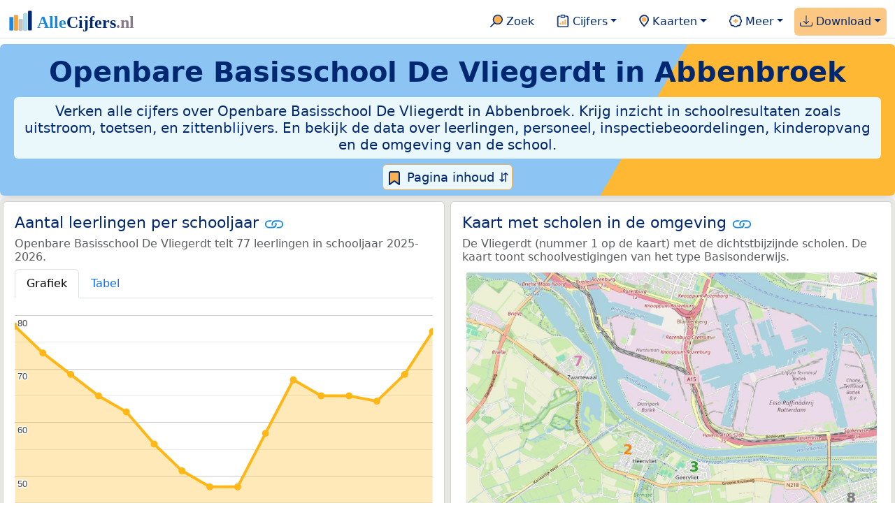

--- FILE ---
content_type: text/html
request_url: https://allecijfers.nl/basisschool/de-vliegerdt/
body_size: 176054
content:
<!DOCTYPE html>
<html lang="nl-NL">
<head>
<script async src="https://www.googletagmanager.com/gtag/js?id=G-1PZYVW4HT3"></script>
<script>
  window.dataLayer = window.dataLayer || [];
  function gtag(){dataLayer.push(arguments);}
  gtag('js', new Date());
  gtag('config', 'G-1PZYVW4HT3', {site: 'acnl', category: 'onderwijs', subcategory: 'basisschool'});
</script>
<meta charset="utf-8">
<meta name="viewport" content="width=device-width, initial-scale=1">
<meta name ="robots" content="max-image-preview:large">
<link href="https://cdn.jsdelivr.net/npm/bootstrap@5.3.1/dist/css/bootstrap.min.css" rel="stylesheet" integrity="sha384-4bw+/aepP/YC94hEpVNVgiZdgIC5+VKNBQNGCHeKRQN+PtmoHDEXuppvnDJzQIu9" crossorigin="anonymous">
<link rel="stylesheet" type="text/css" href="/css/openinfo.css">
<meta name="msapplication-TileColor" content="#da532c">
<meta name="msapplication-config" content="/browserconfig.xml">
<meta name="theme-color" content="#ffffff">
<script async src="https://pagead2.googlesyndication.com/pagead/js/adsbygoogle.js?client=ca-pub-3768049119581858" crossorigin="anonymous"></script>
<link rel="stylesheet" type="text/css" href="/css/openinfo.css">
<link rel="apple-touch-icon" sizes="180x180" href="/apple-touch-icon.png">
<link rel="apple-touch-icon-precomposed" href="/apple-touch-icon-precomposed.png">
<link rel="icon" href="/favicon.ico" sizes="any">
<link rel="icon" type="image/png" sizes="32x32" href="/favicon-32x32.png">
<link rel="icon" type="image/png" sizes="16x16" href="/favicon-16x16.png">
<link rel="mask-icon" href="/safari-pinned-tab.svg" color="#5bbad5">
<link rel="canonical" href="https://allecijfers.nl/{url_met_pad}">
<link rel="manifest" href="/site.webmanifest">
<title>De Vliegerdt: héél véél informatie in cijfers en grafieken! | AlleCijfers.nl</title>
<script type="application/ld+json">
    {
      "@context": "https://schema.org",
      "@type": "Organization",
      "url": "https://allecijfers.nl",
      "logo": "https://allecijfers.nl/images/start/AlleCijfersLogo.svg"
    }
</script>
<script src="/js/config.js"></script>
<meta name="description" content="Verken de resultaten en omgeving van Openbare Basisschool De Vliegerdt in Abbenbroek. Ontdek alle cijfers over leerlingen, personeel en schoolresultaten zoals uitstroom, toetsen, zittenblijvers en onderzoek door de onderwijsinspectie. En bekijk kinderopvang in de buurt en de kenmerken van omgeving van de school.">
<meta name="keywords" content="open-data, openinfo, informatie, gegevens, data, cijfers, statistiek, grafieken, nieuws, analyses, ranglijsten">
<base href="https://allecijfers.nl/">
<meta property="og:title" content="De Vliegerdt: héél véél informatie in cijfers en grafieken! ">
<meta property="og:description" content="Verken de resultaten en omgeving van Openbare Basisschool De Vliegerdt in Abbenbroek. Ontdek alle cijfers over leerlingen, personeel en schoolresultaten zoals uitstroom, toetsen, zittenblijvers en onderzoek door de onderwijsinspectie. En bekijk kinderopvang in de buurt en de kenmerken van omgeving van de school.">
<meta property="og:url" content="https://allecijfers.nl/basisschool/de-vliegerdt/">
<meta property="og:type" content="article">
<meta property="og:site_name" content="AlleCijfers.nl">
<meta property="og:locale" content="nl_NL">
<meta property="fb:app_id" content="1679841595389333">
<meta name="twitter:card" content="summary_large_image">
<meta name="twitter:title" content="{title} | AlleCijfers.nl">
<meta name="twitter:description" content="{description}">
<meta name="twitter:creator" content="@AlleCijfers">

<meta property="article:published_time" content="2015-06-28T12:00:00&#43;02:00">
<meta property="article:modified_time" content="2026-01-08T19:46:05&#43;01:00">
<link rel="stylesheet" type="text/css" href="/css/datatables_bs5.min.css">
</head>
<body>
<nav class="navbar navbar-expand-lg navbar-light navbar-custom" id="top">
  <div class="container-xxl justify-content-center border-bottom">
    <a class="navbar-brand" href="https://allecijfers.nl/" target="_blank"> <img src="/images/start/AlleCijfersLogoTekst.svg" height="36" class="d-inline-block align-top" alt="AlleCijfers logo"></a>
    <button class="navbar-toggler" type="button" data-bs-toggle="collapse" data-bs-target="#navbarNavDropdown" aria-controls="navbarNavDropdown" aria-expanded="false" aria-label="Toggle navigation"><span class="navbar-toggler-icon"></span></button>
    <div class="collapse navbar-collapse" id="navbarNavDropdown">
    	<div class="navbar-nav ms-auto">
<div class="nav-divider d-lg-none"></div>
    <div class="nav-item">
    <a class="nav-link mx-2 rounded" href="/zoeken/" target="_blank" title="Gebruik de zoekfunctie of bekijk de inhoudsopgave van AlleCijfers.nl."><img src="/images/theme/zoek.svg" height="22" class="d-inline-block pb-1" alt="Zoekicoon: een vergrootglas om naar de zoekpagina door te klikken."> Zoek</a>
</div>
    <div class="nav-divider d-lg-none"></div>
    <div class="nav-item dropdown">
  <a class="nav-link dropdown-toggle mx-2 rounded" href="#" id="navbarDropdownMenuOverzichten" role="button" data-bs-toggle="dropdown" data-bs-auto-close="outside" aria-expanded="false" title="Bekijk de statistieken over heel veel onderwerpen."> <img src="/images/theme/cijfers.svg" height="22" class="d-inline-block pb-1" alt="Afbeelding van een klembord met een staafgrafiek als icoontje bij het menu-item waarmee de pagina's met statistieken getoond kunnen worden."> Cijfers</a>
  <div class="dropdown-menu" aria-labelledby="navbarDropdownMenuOverzichten">
    <a class="dropdown-item" href="/analyses/" target="_blank">Analyses</a>
    <div class="dropdown-divider"></div>
    <a class="dropdown-item" href="/autodata/" target="_blank">Auto's</a>  
    <div class="dropdown-divider"></div>
    <a class="dropdown-item" href="/definities/" target="_blank">Bronnen, definities, uitleg</a>
    <div class="dropdown-divider"></div>
    <a class="dropdown-item" href="/energie/" target="_blank">Energie</a>
    <div class="dropdown-divider"></div>
    <a class="dropdown-item" href="/gezondheid/" target="_blank">Gezondheid</a>
    <div class="dropdown-divider"></div>
    <a class="dropdown-item" href="/internationaal/" target="_blank">Landen, migratie</a>
    <div class="dropdown-divider"></div>
    <div class="dropdown dropend">
      <a class="dropdown-item" href="#" id="dropdownSubMenuLinkRegionaal" data-bs-toggle="dropdown" aria-expanded="false">Nederland regionaal &raquo;</a>
      <div class="dropdown-menu" aria-labelledby="dropdownSubMenuLinkRegionaal">
        <a class="dropdown-item" href="/nederland/" target="_blank">Nederland</a>
        <div class="dropdown-divider"></div>
        <a class="dropdown-item" href="/provincies/" target="_blank">Provincies</a>
        <div class="dropdown-divider"></div>
        <a class="dropdown-item" href="/gemeenten/" target="_blank">Gemeenten Wijken Buurten</a>
        <div class="dropdown-divider"></div>
        <a class="dropdown-item" href="/woonplaatsen/" target="_blank">Woonplaatsen</a>
        <div class="dropdown-divider"></div>
        <a class="dropdown-item" href="/postcodes/" target="_blank">Postcodes</a>
        <div class="dropdown-divider"></div>
        <a class="dropdown-item" href="/ranglijsten/" target="_blank">Ranglijsten</a>
        <div class="dropdown-divider"></div>
        <a class="dropdown-item" href="/adressen/" target="_blank">Adressen</a>
        <div class="dropdown-divider"></div>
        <a class="dropdown-item" href="/gemeentelijke-herindelingen/" target="_blank">Gemeentelijke herindelingen</a>
        <div class="dropdown-divider"></div>
        <a class="dropdown-item" href="/regionaal/" target="_blank">Meer regionaal</a>
      </div>
    </div>
    <div class="dropdown-divider"></div>
    <a class="dropdown-item" href="/nieuws/" target="_blank">Nieuws</a>
    <div class="dropdown-divider"></div>
    <div class="dropdown dropend">
      <a class="dropdown-item" href="#" id="dropdownSubMenuLinkOnderwijs" data-bs-toggle="dropdown" aria-expanded="false">Onderwijs &raquo;</a>
      <div class="dropdown-menu" aria-labelledby="dropdownSubMenuLinkOnderwijs">
        <a class="dropdown-item" href="/kinderopvang/" target="_blank">Kinderopvang</a>
        <div class="dropdown-divider"></div>
        <a class="dropdown-item" href="/basisscholen-overzicht/" target="_blank">Basisonderwijs</a>
        <div class="dropdown-divider"></div>
        <a class="dropdown-item" href="/middelbare-scholen-overzicht/" target="_blank">Middelbare scholen</a>
        <div class="dropdown-divider"></div>
        <a class="dropdown-item" href="/mbo/" target="_blank">Middelbaar beroepsonderwijs</a>
        <div class="dropdown-divider"></div>
        <a class="dropdown-item" href="/hbo/" target="_blank">Hoger beroepsonderwijs</a>
        <div class="dropdown-divider"></div>
        <a class="dropdown-item" href="/universiteiten/" target="_blank">Universiteiten</a>
        <div class="dropdown-divider"></div>
        <a class="dropdown-item" href="/onderwijs-besturen/" target="_blank">Schoolbesturen</a>
        <div class="dropdown-divider"></div>
        <a class="dropdown-item" href="/onderwijs/" target="_blank">Meer onderwijs</a>
      </div>
    </div>
    <div class="dropdown-divider"></div>
    <a class="dropdown-item" href="/verkiezingen/" target="_blank">Verkiezingen en politiek</a>
  </div>
</div>
    <div class="nav-divider d-lg-none"></div>
<div class="nav-item dropdown">
    <a class="nav-link dropdown-toggle mx-2 rounded" href="#" id="navbarDropdownMenuKaart" role="button" data-bs-toggle="dropdown" aria-expanded="false" title="Bekijk de interactieve kaarten."><img src="/images/theme/map.svg" height="22" class="d-inline-block pb-1" alt="Locatie-icoon: een puntvormige druppel die een kaartlocatie aangeeft."> Kaarten</a>
    <div class="dropdown-menu" aria-labelledby="navbarDropdownMenuKaart">
    <a class="dropdown-item" href="/kaart/" title="Bekijk provincies, gemeenten, woonplaatsen, wijken en buurten op de kaart." target="_blank">Regionale gebieden</a>
    <div class="dropdown-divider"></div>
    <a class="dropdown-item" href="/postcodekaart/" title="Bekijk postcodegebieden op de kaart." target="_blank">Postcodegebieden</a>
    <div class="dropdown-divider"></div>
    <a class="dropdown-item" href="/onderwijskaart/" title="Bekijk de kaart met onderwijslocaties." target="_blank">Onderwijs</a>
    <div class="dropdown-divider"></div>
    <a class="dropdown-item" href="/kinderopvangkaart/" title="Bekijk de kaart met locaties voor kinderopvang." target="_blank">Kinderopvang</a>
    </div>
</div>
    <div class="nav-divider d-lg-none"></div>
    <div class="nav-item dropdown">
  <a class="nav-link dropdown-toggle mx-2 rounded" href="#" id="navbarDropdownMenuMeer" role="button" data-bs-toggle="dropdown" aria-expanded="false" title="Bekijk meer achtergrondinformatie over AlleCijfers."><img src="/images/theme/meer.svg" height="22" class="d-inline-block pb-1" alt="Icoontje van een tandwiel met een plusteken erin, als illustratie bij het menu-item meer."> Meer</a>
  <div class="dropdown-menu" aria-labelledby="navbarDropdownMenuMeer">
    <a class="dropdown-item" href="/adverteren/" title="Adverteer met een groot bereik voor een kleine prijs" target="_blank">Adverteren</a>
    <div class="dropdown-divider"></div>
    <a class="dropdown-item" href="/afbeelding/" title="Verzameling foto's van cijfers" target="_blank">Afbeeldingen van cijfers</a>
    <div class="dropdown-divider"></div>
    <a class="dropdown-item" href="/zoeken/#alle-onderwerpen" title="Overzicht van alle onderwerpen" target="_blank">Alle onderwerpen</a>
    <div class="dropdown-divider"></div>
    <a class="dropdown-item" href="/bedankt/" title="Bedankt voor je gebruik van AlleCijfers.nl!" target="_blank">Bedankt!</a>
    <div class="dropdown-divider"></div>
    <a class="dropdown-item" href="/contact/" title="Contactgegevens" target="_blank">Contact</a>
    <div class="dropdown-divider"></div>
    <a class="dropdown-item" href="/cookies/" title="Gebruik van cookies door AlleCijfers" target="_blank">Cookie gebruik</a>
    <div class="dropdown-divider"></div>
    <a class="dropdown-item" href="/maatwerk/" title="Service voor het verzamelen en verwerken van data tot informatie" target="_blank">Maatwerk</a>
    <div class="dropdown-divider"></div>
    <a class="dropdown-item" href="http://eepurl.com/glbecz" title="Schrijf je in en ontvang een bericht als de informatie is bijgewerkt." target="_blank">Nieuwsbrief</a>
    <div class="dropdown-divider"></div>    
    <a class="dropdown-item" href="/over-ons/" title="Achtergrond over AlleCijfers.nl" target="_blank">Over AlleCijfers.nl</a>
    <div class="dropdown-divider"></div>
    <a class="dropdown-item" href="https://youtube.com/@AlleCijfers" target="_blank">YouTube kanaal</a>
  </div>
</div>
    <div class="nav-divider d-lg-none"></div>
    <div class="nav-item dropdown me-0 oranje rounded">
<a class="nav-link dropdown-toggle" href="#" id="navbarDropdownMenuDownload" role="button" data-bs-toggle="dropdown" aria-expanded="false"><img src="/images/theme/download.svg" height="22" class="d-inline-block pb-1" alt="Afbeelding van een tabel om aan te geven dat de datasets gedownload kunnen worden."> Download</a>
<div class="dropdown-menu" aria-labelledby="navbarDropdownMenuDownload"> 
  <a class="dropdown-item" href="https://openinfo.nl/downloads/onderwijs-informatie-gemeente-nissewaard/" target="_blank" title="Download een schat aan informatie in handige overzichten!">Download alle data</a>
  <div class="dropdown-divider"></div>
  <a class="dropdown-item" href="https://openinfo.nl/downloads/rapportage-openbare-basisschool-de-vliegerdt" target="_blank" title="Download de PDF rapportage.">Download PDF rapportage</a>
</div>
</div>
    </div>
  </div>
 </div>
</nav>
<div class="container-xxl bg-title shadow rounded py-2 mb-1 text-center">
    <h1 class="mx-2 mt-2 pb-1"><strong><span itemscope itemtype='https://schema.org/EducationalOrganization'><span itemprop='name'>Openbare Basisschool De Vliegerdt in Abbenbroek</span></span></strong></h1>
    <h5 class="mx-2 px-2 py-2 rounded achtergrondblauw95 tekstblauwinfo d-none d-lg-inline-block">Verken alle cijfers over Openbare Basisschool De Vliegerdt in Abbenbroek. Krijg inzicht in schoolresultaten zoals uitstroom, toetsen, en zittenblijvers. En bekijk de data over leerlingen, personeel, inspectiebeoordelingen, kinderopvang en de omgeving van de school.</h5>
    <h6 class="mx-2 px-2 py-2 rounded achtergrondblauw95 tekstblauwinfo d-inline-block d-lg-none">Verken alle cijfers over Openbare Basisschool De Vliegerdt in Abbenbroek. Krijg inzicht in schoolresultaten zoals uitstroom, toetsen, en zittenblijvers. En bekijk de data over leerlingen, personeel, inspectiebeoordelingen, kinderopvang en de omgeving van de school.</h6>
<button class="btn btn-primary button-lichtblauw px-1 py-1" type="button" data-bs-toggle="modal" data-bs-target="#inhoudsopgave"><img src="/images/theme/index.svg" alt="Inhoudsopgave"> Pagina inhoud &#8693;</button>
<div class="modal fade" id="inhoudsopgave" tabindex="-1" aria-labelledby="inhoud_titel" aria-hidden="true">
  <div class="modal-dialog">
    <div class="modal-content">
      <div class="modal-header">
        <h5 class="modal-title" id="inhoud_titel"><img src="/images/theme/index.svg" class="d-inline-block align-bottom" alt="Inhoudsopgave"> Inhoud en meer informatie:</h5>
        <button type="button" class="btn-close" data-bs-dismiss="modal" aria-label="Close"></button>
      </div>
      <div class="modal-body text-start">
        <p class="card-text text-center tekstblauwinfo achtergrondblauw95">Héél véél informatie uit officiële onderwijsbronnen over de leerlingen, het personeel en de resultaten voor Openbare Basisschool De Vliegerdt in Abbenbroek.</p>
        <hr>
        <p class="card-text text-center">Onderwerpen op deze pagina:</p>
        <p class="tekst-oranje-top text-center"><a href='/basisschool/de-vliegerdt#buurt_informatie' title='Bekijk informatie over de buurt waar de schoollocatie De Vliegerdt gevestigd is.'>Buurt informatie</a> <strong>/</strong> <a href='/basisschool/de-vliegerdt#organisatiegegevens' title='Adresgegevens, telefoonnummer, internetadres en organisatiedata van de vestiging De Vliegerdt.'>Contactgegevens</a> <strong>/</strong> <a href='/basisschool/de-vliegerdt#scholenkaart' title='De Vliegerdt op de kaart met de 10 dichtstbijzijnde scholen.'>Kaart</a> <strong>/</strong> <a href='/basisschool/de-vliegerdt#kinderopvang' title='Meer informatie over de kinderopvang dichtbij De Vliegerdt.'>Kinderopvang</a> <strong>/</strong> <a href='/basisschool/de-vliegerdt#aantal_leerlingen_huisadres' title='Leerlingaantallen naar postcode van het huisadres van de leerlingen.'>Leerlingen naar huisadres</a> <strong>/</strong> <a href='/basisschool/de-vliegerdt#leerlingen_leeftijdsgroepen' title='Aantal leerlingen per leeftijdscategorie.'>Leerlingen naar leeftijd</a> <strong>/</strong> <a href='/basisschool/de-vliegerdt#aantal_leerlingen' title='Hoeveel leerlingen had De Vliegerdt de afgelopen jaren?'>Leerlingen per schooljaar</a> <strong>/</strong> <a href='/basisschool/de-vliegerdt#onderwijsinspectie' title='Bekijk de de resultaten van de onderzoeken die door de inspectie voor het onderwijs zijn gepubliceerd.'>Onderwijsinspectie</a> <strong>/</strong> <a href='/basisschool/de-vliegerdt#personeel' title='Bekijk de data over het personeel van De Vliegerdt in zowel personen als FTE.'>Personeel</a> <strong>/</strong> <a href='/basisschool/de-vliegerdt#schoolweging' title='Bekijk wat de schoolweging en spreiding van de Inspectie van het Onderwijs voor De Vliegerdt zijn.'>Schoolweging</a> <strong>/</strong> <a href='/basisschool/de-vliegerdt#toetsen' title='Toets scores groep 8.'>Toetsen basisonderwijs</a> <strong>/</strong> <a href='/basisschool/de-vliegerdt#uitstroom' title='Cijfers over de uitstroom van groep 8 naar de middelbare school.'>Uitstroom naar de middelbare school</a></p>
        <hr>
        <p class="card-text text-center">Extra informatie op andere pagina&#39;s:</p>
        <p class="tekst-oranje-top text-center"><a href='/pagina-overzicht/gemeente-nissewaard/' title='Overzicht van de pagina’s over het onderwijs en over andere onderwerpen voor de gemeente Nissewaard op AlleCijfers.nl.' target='_blank'> Pagina overzicht gemeente Nissewaard</a> <strong>/</strong> <a href='/basisscholen/provincie-zuid-holland/' title='Primair onderwijs in de provincie Zuid-Holland.' target='_blank'>Basisonderwijs Zuid-Holland</a> <strong>/</strong> <a href='/basisscholen/gemeente-nissewaard/' title='Vergelijk de basisscholen in de gemeente Nissewaard. Bekijk de gegevens over de schoolvestigingen, leerlingen en de resultaten van de school, zoals de toetsscores en de uitstroom naar de middelbare school.' target='_blank'>Basisscholen vergelijken Nissewaard</a> <strong>/</strong> <a href='/onderwijs-bestuur/onderwijsgroep-edumare' title='Bekijk de informatie over het schoolbestuur Onderwijsgroep EduMare.' target='_blank'>Bestuur Onderwijsgroep EduMare</a> <strong>/</strong> <a href='/definities/open-data-bronnen-primair-onderwijs/' title='Bronnen en definities voor de data over het primair onderwijs.' target='_blank'>Bronnen en definities</a> <strong>/</strong> <a href='/buurt/kern-abbenbroek-nissewaard/' title='Bekijk meer dan 250 onderwerpen in duidelijke cijfers en grafieken voor de Kern Abbenbroek.' target='_blank'>Buurt</a> <strong>/</strong> <a href='https://openinfo.nl/downloads/rapportage-openbare-basisschool-de-vliegerdt/' title='Download de PDF rapportage over De Vliegerdt.' target='_blank'>Download PDF rapportage</a> <strong>/</strong> <a href='https://openinfo.nl/downloads/onderwijs-informatie-gemeente-nissewaard/' title='Download alle onderwijsinformatie voor de Nissewaard en omgeving.' target='_blank'>Download onderwijsdata</a> <strong>/</strong> <a href='/gemeente-overzicht/nissewaard/' title='Overzicht van de woonplaatsen, wijken en buurten in de Nissewaard.' target='_blank'>Gebieden Nissewaard</a> <strong>/</strong> <a href='/gemeente/nissewaard/' title='Bekijk meer dan 250 onderwerpen in duidelijke cijfers en grafieken voor de Nissewaard.' target='_blank'>Gemeente</a> <strong>/</strong> <a href='/kinderopvang/nissewaard' title='Bekijk alle kinderopvang locaties in de Nissewaard.' target='_blank'>Kinderopvang</a> <strong>/</strong> <a href='/middelbare-scholen/gemeente-nissewaard/' title='Vergelijk de middelbare scholen in de gemeente Nissewaard. Bekijk de gegevens over de schoolvestigingen, leerlingen en de resultaten van de school, zoals het aantal opstromers en het percentage geslaagden.' target='_blank'>Middelbare scholen vergelijken Nissewaard</a> <strong>/</strong> <a href='/onderwijs/vergelijken/' title='Vergelijk scholen op verschillende onderwerpen.' target='_blank'>Onderwijs vergelijken</a> <strong>/</strong> <a href='/onderwijskaart/?lon=4.2431&lat=51.8479&zoom=18' title='Bekijk de interactieve kaart met onderwijslocaties.' target='_blank'>Scholen op de kaart</a> <strong>/</strong> <a href='/basisscholen-overzicht/nissewaard/' title='Overzicht van de vestigingen in het basisonderwijs in de Nissewaard.' target='_blank'>Scholen Nissewaard</a> <strong>/</strong> <a href='/gemeente/nissewaard/' title='Bekijk meer dan 250 onderwerpen in duidelijke cijfers en grafieken voor de Nissewaard.' target='_blank'>Statistieken Nissewaard</a> <strong>/</strong> <a href='/toetsen-basisonderwijs/' title='Welke verschillende soorten toetsen worden in het basisonderwijs gebruikt? Bekijk de informatie over het gebruik door scholen en de gemiddelde scores voor AMN, Cito, DIA, IEP en Route 8 per schooljaar. Met uitleg over de normering, het verschil tussen volgtoetsen, de eindtoets, de doorstroomtoets en veel meer!' target='_blank'>Toetsen basisonderwijs</a> <strong>/</strong> <a href='/onderwijs/vergelijken/uitstroom/' title='Vergelijk de uitstroom van het primair- naar het voortgezet onderwijs. Met cijfers per school of gemeente en per schooljaar.' target='_blank'>Uitstroom vergelijken</a> <strong>/</strong> <a href='/wijk/abbenbroek-nissewaard/' title='Bekijk meer dan 250 onderwerpen in duidelijke cijfers en grafieken voor de Abbenbroek.' target='_blank'>Wijk</a></p>
        <hr>
        <p class="card-text text-center">Pad naar deze pagina:</p>
        <p class="tekst-oranje-top text-center"><a href='/' target='_blank'>AlleCijfers.nl</a> <strong>/</strong> <a href='/onderwijs/' target='_blank'>Onderwijs</a> <strong>/</strong> <a href='/basisscholen-overzicht/' target='_blank'>Basisscholen</a> <strong>/</strong> <a href='/basisscholen-overzicht/nissewaard/' target='_blank'>Basisscholen Nissewaard</a> <strong>/</strong> De Vliegerdt</p>
        <hr><p class="card-text pt-2 text-center">Openbare Basisschool De Vliegerdt biedt primair onderwijs van het type "Basisonderwijs" met de <abbr title="De levensbeschouwing of godsdienst die een school uitdraagt.">denominatie</abbr> "Openbaar" aan 77 leerlingen in schooljaar 2025-2026.</p>
      </div>
      <div class="modal-footer">
        <button type="button" class="btn btn-primary button-lichtblauw" data-bs-dismiss="modal"> Sluit </button>
      </div>
    </div>
  </div>
</div>
</div>
<div class="container-xxl achtergrondgrijs90 shadow rounded" id="leerlingen-kaart" itemscope itemtype="https://schema.org/ElementarySchool" itemprop="name" content="Openbare Basisschool De Vliegerdt">
  <div class="row">
  <div class='col-lg-6 px-1 py-0' id='aantal_leerlingen'><div class='card my-1'><div class='card-body'><h5 class='card-title'>Aantal leerlingen per schooljaar <svg class='clipboard' data-bs-toggle='tooltip' data-clipboard-text='https://allecijfers.nl/basisschool/de-vliegerdt/#aantal_leerlingen' width='1.4em' height='1.4em' viewBox='0 0 16 16' fill='#1787E0' xmlns='http://www.w3.org/2000/svg' data-bs-original-title='Link gekopieerd!' aria-label='Link gekopieerd!'><path d='M6.354 5.5H4a3 3 0 0 0 0 6h3a3 3 0 0 0 2.83-4H9c-.086 0-.17.01-.25.031A2 2 0 0 1 7 10.5H4a2 2 0 1 1 0-4h1.535c.218-.376.495-.714.82-1z'></path><path d='M6.764 6.5H7c.364 0 .706.097 1 .268A1.99 1.99 0 0 1 9 6.5h.236A3.004 3.004 0 0 0 8 5.67a3 3 0 0 0-1.236.83z'></path><path d='M9 5.5a3 3 0 0 0-2.83 4h1.098A2 2 0 0 1 9 6.5h3a2 2 0 1 1 0 4h-1.535a4.02 4.02 0 0 1-.82 1H12a3 3 0 1 0 0-6H9z'></path><path d='M8 11.33a3.01 3.01 0 0 0 1.236-.83H9a1.99 1.99 0 0 1-1-.268 1.99 1.99 0 0 1-1 .268h-.236c.332.371.756.66 1.236.83z'></path></svg></h5> <h6 class='card-subtitle mb-2 text-muted'>Openbare Basisschool De Vliegerdt telt 77 leerlingen in schooljaar 2025-2026.</h6> <nav><div class='nav nav-tabs' role='tablist'><a class='nav-item nav-link active' id='tab_grafiek_aantal_leerlingen' data-bs-toggle='tab' href='#panel_grafiek_aantal_leerlingen' role='tab' aria-controls='panel_grafiek_aantal_leerlingen' aria-selected='true'>Grafiek</a><a class='nav-item nav-link' id='tab_tabel_aantal_leerlingen' data-bs-toggle='tab' href='#panel_tabel_aantal_leerlingen' role='tab' aria-controls='panel_tabel_aantal_leerlingen' aria-selected='false'>Tabel</a></div></nav><div class='tab-content'><div class='tab-pane fade show active' id='panel_grafiek_aantal_leerlingen' role='tabpanel' aria-labelledby='tab_grafiek_aantal_leerlingen'><br><div id='grafiek_aantal_leerlingen' class='text-center' style='min-height: 380px; position: relative;'><h5 class='mt-3 tekst-open'>Heel even geduld alsjeblieft:</h5><h5 class='mt-2 tekst-info'>Je apparaat laadt de grafieken van Allecijfers.nl</h5><div id='spinner_aantal_leerlingen' class='chart-loading-spinner'></div></div> <p class='figure-caption'>Bovenstaande grafiek toont het totaal aantal leerlingen per schooljaar voor de schoolvestiging De Vliegerdt.</p> </div><div class='tab-pane fade' id='panel_tabel_aantal_leerlingen' role='tabpanel' aria-labelledby='tab_tabel_aantal_leerlingen'><br> <p class='card-text'>Onderstaande tabel toont het aantal leerlingen per schooljaar dat bij Openbare Basisschool De Vliegerdt is ingeschreven:</p> <div class='table-responsive'><table class='table table-striped table-bordered' style='width:100%'> <thead><tr><th>Schooljaar</th><th>Aantal leerlingen De Vliegerdt</th><th>% verschil t.o.v. vorig schooljaar</th></tr></thead><tbody><tr><td>2025-2026</td><td>77</td><td>12%</td></tr><tr><td>2024-2025</td><td>69</td><td>7,8%</td></tr><tr><td>2023-2024</td><td>64</td><td>-1,54%</td></tr><tr><td>2022-2023</td><td>65</td><td>0,0%</td></tr><tr><td>2021-2022</td><td>65</td><td>-4,41%</td></tr><tr><td>2020-2021</td><td>68</td><td>17%</td></tr><tr><td>2019-2020</td><td>58</td><td>21%</td></tr><tr><td>2018-2019</td><td>48</td><td>0,0%</td></tr><tr><td>2017-2018</td><td>48</td><td>-5,9%</td></tr><tr><td>2016-2017</td><td>51</td><td>-8,9%</td></tr><tr><td>2015-2016</td><td>56</td><td>-9,7%</td></tr><tr><td>2014-2015</td><td>62</td><td>-4,62%</td></tr><tr><td>2013-2014</td><td>65</td><td>-5,8%</td></tr><tr><td>2012-2013</td><td>69</td><td>-5,5%</td></tr><tr><td>2011-2012</td><td>73</td><td>-6,4%</td></tr><tr><td>2010-2011</td><td>78</td><td>geen data</td></tr></tbody> </table></div></div></div> <p class='card-text'>Het aantal leerlingen per schooljaar is bepaald op basis van de data van <abbr title='Dienst Uitvoering Onderwijs'>DUO</abbr> over leerlingen per schoolvestiging. Hierbij geldt het aantal leerlingen dat op peildatum 1 oktober van ieder schooljaar bij de schoolvestiging was ingeschreven. De schooljaren met het hoogste aantal leerlingen waren 2010-2011 (78 leerlingen) en 2025-2026 (77 leerlingen).</p> </div></div></div>
  <div class="col-lg-6 px-1 py-0">
    <div class="card my-1" id="scholenkaart">
      <div class="card-body">
        <h5 class="card-title">Kaart met scholen in de omgeving <svg title="Link gekopieerd!" class="clipboard" data-bs-toggle="tooltip" data-clipboard-text="https://allecijfers.nl/basisschool/de-vliegerdt/#scholenkaart" width="1.4em" height="1.4em" viewBox="0 0 16 16" fill="#1787E0" xmlns="http://www.w3.org/2000/svg"><path d="M6.354 5.5H4a3 3 0 0 0 0 6h3a3 3 0 0 0 2.83-4H9c-.086 0-.17.01-.25.031A2 2 0 0 1 7 10.5H4a2 2 0 1 1 0-4h1.535c.218-.376.495-.714.82-1z"/><path d="M6.764 6.5H7c.364 0 .706.097 1 .268A1.99 1.99 0 0 1 9 6.5h.236A3.004 3.004 0 0 0 8 5.67a3 3 0 0 0-1.236.83z"/><path d="M9 5.5a3 3 0 0 0-2.83 4h1.098A2 2 0 0 1 9 6.5h3a2 2 0 1 1 0 4h-1.535a4.02 4.02 0 0 1-.82 1H12a3 3 0 1 0 0-6H9z"/><path d="M8 11.33a3.01 3.01 0 0 0 1.236-.83H9a1.99 1.99 0 0 1-1-.268 1.99 1.99 0 0 1-1 .268h-.236c.332.371.756.66 1.236.83z"/></svg></h5>
        <h6 class="card-subtitle mb-2 text-muted">De Vliegerdt (nummer 1 op de kaart) met de dichtstbijzijnde scholen. De kaart toont schoolvestigingen van het type Basisonderwijs.</h6>
         <figure class="figure"><a href="/onderwijskaart/?lon=4.2431&amp;lat=51.8479&amp;zoom=18" title="Bekijk de interactieve kaart met alle onderwijslocaties." target="_blank"><img src="/images/kaarten-onderwijs/scholen-op-de-kaart-de-vliegerdt.jpg" class="figure-img img-fluid rounded" alt="Kaart van de school met de tien dichtsbijzijnde scholen. Hierbij zijn de scholen genummerd van 1 tot en met 10. Nummer 1 is toegekend aan de schoolvestiging zelf: De Vliegerdt."></a></figure>
         <a href="/onderwijskaart/?lon=4.2431&amp;lat=51.8479&amp;zoom=18" target="_blank"><button id="Onderwijskaart" type="button" class="btn btn-primary button-open">Bekijk kaart</button></a>
         <button id="Scholen-op-de-kaart" type="button" class="btn btn-primary button-info dropdown-toggle" data-bs-toggle="dropdown" aria-haspopup="true" aria-expanded="false">Scholen in de buurt</button>
        <div class="dropdown-menu" aria-labelledby="Scholen-op-de-kaart"><a class="dropdown-item" href="https://openinfo.nl/downloads/onderwijs-informatie-gemeente-nissewaard/" target="_blank">1: De Vliegerdt</a><a class="dropdown-item" href="/basisschool/de-ravelinde#scholenkaart" target="_blank">2: De Ravelinde</a><a class="dropdown-item" href="/basisschool/markenburg#scholenkaart" target="_blank">3: Markenburg</a><a class="dropdown-item" href="/basisschool/de-vlasbloem#scholenkaart" target="_blank">4: De Vlasbloem</a><a class="dropdown-item" href="/basisschool/de-aanwas#scholenkaart" target="_blank">5: De Aanwas</a><a class="dropdown-item" href="/basisschool/de-hoorn#scholenkaart" target="_blank">6: De Hoorn</a><a class="dropdown-item" href="/basisschool/t-want#scholenkaart" target="_blank">7: ’t Want</a><a class="dropdown-item" href="/basisschool/jan-campert#scholenkaart" target="_blank">8: Jan Campert</a><a class="dropdown-item" href="/basisschool/de-vuurvogel-spijkenisse#scholenkaart" target="_blank">9: De Vuurvogel Spijkenisse</a><a class="dropdown-item" href="/basisschool/de-klinker-spijkenisse#scholenkaart" target="_blank">10: De Klinker Spijkenisse</a></div>
        <br><br><p class="card-text">Openbare Basisschool De Vliegerdt biedt primair onderwijs van het type "Basisonderwijs" met de <abbr title="De levensbeschouwing of godsdienst die een school uitdraagt.">denominatie</abbr> "Openbaar" aan 77 leerlingen in schooljaar 2025-2026.</p>
      </div>
    </div>
  </div>
</div>
<div class="row" id="toetsen_uitstroom"><div class='col-lg-6 px-1 pt-1 pb-2 mx-auto text-center'><div class='card border-0 mx-auto text-center'><div class='card-body' itemscope itemtype='https://schema.org/WPAdBlock'><p class='card-text'><small>Advertentie:</small></p><script async src='https://pagead2.googlesyndication.com/pagead/js/adsbygoogle.js?client=ca-pub-3768049119581858' crossorigin='anonymous'></script><ins class='adsbygoogle' style='display:block' data-ad-client='ca-pub-3768049119581858' data-ad-slot='6516180880' data-ad-format='auto' data-full-width-responsive='true'></ins><script> (adsbygoogle = window.adsbygoogle || []).push({}); </script></div></div></div><div class='col-lg-6 px-1 py-0' id='soorten_toetsen'><div class='card my-1'><div class='card-body'><h5 class='card-title'>Verschillende toetsen <svg class='clipboard' data-bs-toggle='tooltip' data-clipboard-text='https://allecijfers.nl/basisschool/de-vliegerdt/#soorten_toetsen' width='1.4em' height='1.4em' viewBox='0 0 16 16' fill='#1787E0' xmlns='http://www.w3.org/2000/svg' data-bs-original-title='Link gekopieerd!' aria-label='Link gekopieerd!'><path d='M6.354 5.5H4a3 3 0 0 0 0 6h3a3 3 0 0 0 2.83-4H9c-.086 0-.17.01-.25.031A2 2 0 0 1 7 10.5H4a2 2 0 1 1 0-4h1.535c.218-.376.495-.714.82-1z'></path><path d='M6.764 6.5H7c.364 0 .706.097 1 .268A1.99 1.99 0 0 1 9 6.5h.236A3.004 3.004 0 0 0 8 5.67a3 3 0 0 0-1.236.83z'></path><path d='M9 5.5a3 3 0 0 0-2.83 4h1.098A2 2 0 0 1 9 6.5h3a2 2 0 1 1 0 4h-1.535a4.02 4.02 0 0 1-.82 1H12a3 3 0 1 0 0-6H9z'></path><path d='M8 11.33a3.01 3.01 0 0 0 1.236-.83H9a1.99 1.99 0 0 1-1-.268 1.99 1.99 0 0 1-1 .268h-.236c.332.371.756.66 1.236.83z'></path></svg></h5> <h6 class='card-subtitle mb-2 text-muted'>Soorten door De Vliegerdt gebruikte toetsen: Route 8 (4 keer), Cito (3 keer) en IEP (1 keer).</h6> <div class='table-responsive'><table class='table table-striped table-bordered' style='width:100%'><thead><tr><th>Type toets</th><th>Schooljaar</th><th>Gemiddelde score</th></tr></thead><tbody><tr><td>IEP</td><td>2024-2025</td><td>85</td></tr><tr><td>Route 8</td><td>2022-2023</td><td>198</td></tr><tr><td>Route 8</td><td>2021-2022</td><td>205</td></tr><tr><td>Route 8</td><td>2020-2021</td><td>207</td></tr><tr><td>Route 8</td><td>2018-2019</td><td>213</td></tr><tr><td>Cito</td><td>2016-2017</td><td>531</td></tr><tr><td>Cito</td><td>2015-2016</td><td>528</td></tr><tr><td>Cito</td><td>2014-2015</td><td>538</td></tr></tbody></table></div> <p class='figure-caption'>Bovenstaande tabel toont de gemiddelde scores per schooljaar voor de verschillende soorten toetsen die door De Vliegerdt als eindtoets of doorstroomtoets voor groep 8 gebruikt zijn.</p> <p class='card-text'>De verschillende soorten eindtoetsen en doorstroomtoetsen gebruiken allemaal een andere schaal en normering voor de scores. Daarom tonen de twee hier volgende grafieken alleen de resulaten voor het meest recent gebruikte type toets, want in een grafiek zijn verschillende soorten toetsen moeilijk vergelijkbaar.</p><a href= '/toetsen-basisonderwijs/' target='_blank' title='Overzicht van de verschillende types toetsen en de scoremethodieken die gebruikt worden.' class='btn btn-primary button-open'>Soorten toetsen</a> </div></div></div><div class='col-lg-6 px-1 py-0' id='toetsen'><div class='card my-1'><div class='card-body'><h5 class='card-title'>Toetsen groep 8, gemiddelde scores <svg class='clipboard' data-bs-toggle='tooltip' data-clipboard-text='https://allecijfers.nl/basisschool/de-vliegerdt/#toetsen' width='1.4em' height='1.4em' viewBox='0 0 16 16' fill='#1787E0' xmlns='http://www.w3.org/2000/svg' data-bs-original-title='Link gekopieerd!' aria-label='Link gekopieerd!'><path d='M6.354 5.5H4a3 3 0 0 0 0 6h3a3 3 0 0 0 2.83-4H9c-.086 0-.17.01-.25.031A2 2 0 0 1 7 10.5H4a2 2 0 1 1 0-4h1.535c.218-.376.495-.714.82-1z'></path><path d='M6.764 6.5H7c.364 0 .706.097 1 .268A1.99 1.99 0 0 1 9 6.5h.236A3.004 3.004 0 0 0 8 5.67a3 3 0 0 0-1.236.83z'></path><path d='M9 5.5a3 3 0 0 0-2.83 4h1.098A2 2 0 0 1 9 6.5h3a2 2 0 1 1 0 4h-1.535a4.02 4.02 0 0 1-.82 1H12a3 3 0 1 0 0-6H9z'></path><path d='M8 11.33a3.01 3.01 0 0 0 1.236-.83H9a1.99 1.99 0 0 1-1-.268 1.99 1.99 0 0 1-1 .268h-.236c.332.371.756.66 1.236.83z'></path></svg></h5> <h6 class='card-subtitle mb-2 text-muted'>Gebruik de 2 keuzelijsten en selecteer op niveau (De Vliegerdt, Nissewaard of Nederland) en op schooljaar:</h6> <div id='dashboard_toetsen'><div class='d-block'><div id='filter_cat_toetsen'></div><div id='filter_toetsen' class='ms-0 mt-2'></div></div><div id='grafiek_toetsen' class='text-center' style='min-height: 180px; position: relative;'><h5 class='mt-3 tekst-open'>Heel even geduld alsjeblieft:</h5><h5 class='mt-2 tekst-info'>Je apparaat laadt de grafieken van Allecijfers.nl</h5><div id='spinner_toetsen' class='chart-loading-spinner'></div></div> <p class='figure-caption'>De grafiek toont de gemiddelde score op de IEP toets in het schooljaar 2024-2025 voor De Vliegerdt. Gebruik het filter boven de grafiek om de data voor andere schooljaren en voor de Nissewaard en Nederland weer te geven.</p> </div><p class='card-text'>De schaal van de grafiek loopt van de minimale waarde van 58 tot de maximale waarde van 97 die in het schooljaar 2024-2025 in Nederland door scholen van het type Basisonderwijs op de IEP toets is gescoord (zie <a href='definities/gemiddelde-gewogen-gemiddelde-mediaan-percentiel-modus-uitleg-voorbeelden' target='_blank'>deze uitleg</a>). Hierbij zijn de laagste 10% scores rood, de volgende 15% oranje en de hoogste 25% scores groen gekleurd (25% van de scholen haalt minder dan 76 punten en 25% van de scholen scoort meer dan 83 punten).</p> <button class='btn btn-primary button-info' type='button' data-bs-toggle='collapse' data-bs-target='#toelichting-toetsen' aria-expanded='false' aria-controls='toelichting-toetsen'>Toelichting</button>  <div class='collapse' id='toelichting-toetsen'><div class='card my-1 achtergrondoudwit'><div class='card-body'><h5 class='card-subtitle mb-1 tekstblauwinfo'>Toelichting op de toetsresultaten:</h5><br> <dl><dt class='card-text'>Toelichting op de toetsresultaten:</dt><dd class='card-text'>De meter toont de resultaten van de toetsen (eindtoets of sinds schooljaar 2023-2024 doorstroomtoets) voor 2024-2025: de scholen hebben de keuze uit diverse toetsen. <a href= '/toetsen-basisonderwijs/' target='_blank'>Lees hier welke verschillende schalen en scores deze toets methodieken gebruiken</a>.</dd>          <dd class='card-text'>In schooljaar 2019-2020 is als gevolg van de Coronamaatregelen geen eindtoets afgenomen.</dd><dd class='card-text'>Sinds schooljaar (2023-2024) gebruikt het basisonderwijs de doorstroomtoets. Deze wordt in februari afgenomen. Tot en met het schooljaar 2022-2023 was de eindtoets in gebruik, deze werd in april afgenomen. Net zoals bij de eindtoets, hebben scholen bij de doorstroomtoets de keuze uit verschillende toetsen. Deze worden aangeboden door verschillende organisaties zoals de AMN-doorstroomtoets, de Dia-toets van Diataal, de IEP-doorstroomtoets van Bureau ICE, de Leerling in beeld doorstroomtoets van Cito, de Route 8-doorstroomtoets van A-VISION en de DOE-toets van de Rijksoverheid. Het College voor Toetsen en Examens (CvTE) bewaakt de kwaliteit van al deze toetsen. Tot 2014 was de Cito-toets nog de enige optie, en deze werd op vrijwillige basis afgenomen.</dd></dl> </div></div></div></div></div></div><div class='col-lg-6 px-1 py-0' id='toetsscores'><div class='card my-1'><div class='card-body'><h5 class='card-title'>Gemiddelde IEP scores per schooljaar <svg class='clipboard' data-bs-toggle='tooltip' data-clipboard-text='https://allecijfers.nl/basisschool/de-vliegerdt/#toetsscores' width='1.4em' height='1.4em' viewBox='0 0 16 16' fill='#1787E0' xmlns='http://www.w3.org/2000/svg' data-bs-original-title='Link gekopieerd!' aria-label='Link gekopieerd!'><path d='M6.354 5.5H4a3 3 0 0 0 0 6h3a3 3 0 0 0 2.83-4H9c-.086 0-.17.01-.25.031A2 2 0 0 1 7 10.5H4a2 2 0 1 1 0-4h1.535c.218-.376.495-.714.82-1z'></path><path d='M6.764 6.5H7c.364 0 .706.097 1 .268A1.99 1.99 0 0 1 9 6.5h.236A3.004 3.004 0 0 0 8 5.67a3 3 0 0 0-1.236.83z'></path><path d='M9 5.5a3 3 0 0 0-2.83 4h1.098A2 2 0 0 1 9 6.5h3a2 2 0 1 1 0 4h-1.535a4.02 4.02 0 0 1-.82 1H12a3 3 0 1 0 0-6H9z'></path><path d='M8 11.33a3.01 3.01 0 0 0 1.236-.83H9a1.99 1.99 0 0 1-1-.268 1.99 1.99 0 0 1-1 .268h-.236c.332.371.756.66 1.236.83z'></path></svg></h5> <h6 class='card-subtitle mb-2 text-muted'>De gemiddelde score op de IEP toets in schooljaar 2024-2025 voor De Vliegerdt was 85.</h6> <div id='grafiek_toetsscores' class='text-center' style='min-height: 380px; position: relative;'><h5 class='mt-3 tekst-open'>Heel even geduld alsjeblieft:</h5><h5 class='mt-2 tekst-info'>Je apparaat laadt de grafieken van Allecijfers.nl</h5><div id='spinner_toetsscores' class='chart-loading-spinner'></div></div><p class='figure-caption'>De grafiek toont de gemiddelde score op de IEP toets in het schooljaar 2024-2025 voor De Vliegerdt. Dit is het enige jaar waarvoor de scores op de IEP toets voor De Vliegerdt bekend zijn.</p> <p class='card-text'>Bekijk ook de <a href='/basisscholen/abbenbroek' target='_blank'>toetscores van de andere scholen in Abbenbroek</a>. En bekijk ook het <a href= '/toetsen-basisonderwijs/' target='_blank'>overzicht</a> van de verschillende soorten toetsen en de scores per toets.</p><a href= '/toetsen-basisonderwijs/' target='_blank' title='Overzicht van de verschillende types toetsen en de scoremethodieken die gebruikt worden.' class='btn btn-primary button-open'>Soorten toetsen</a> </div></div></div><div class='col-lg-12 px-1 py-0' id='uitstroom'><div class='card my-1'><div class='card-body'><h5 class='card-title'>Uitstroom van groep 8 naar de middelbare school <svg class='clipboard' data-bs-toggle='tooltip' data-clipboard-text='https://allecijfers.nl/basisschool/de-vliegerdt/#uitstroom' width='1.4em' height='1.4em' viewBox='0 0 16 16' fill='#1787E0' xmlns='http://www.w3.org/2000/svg' data-bs-original-title='Link gekopieerd!' aria-label='Link gekopieerd!'><path d='M6.354 5.5H4a3 3 0 0 0 0 6h3a3 3 0 0 0 2.83-4H9c-.086 0-.17.01-.25.031A2 2 0 0 1 7 10.5H4a2 2 0 1 1 0-4h1.535c.218-.376.495-.714.82-1z'></path><path d='M6.764 6.5H7c.364 0 .706.097 1 .268A1.99 1.99 0 0 1 9 6.5h.236A3.004 3.004 0 0 0 8 5.67a3 3 0 0 0-1.236.83z'></path><path d='M9 5.5a3 3 0 0 0-2.83 4h1.098A2 2 0 0 1 9 6.5h3a2 2 0 1 1 0 4h-1.535a4.02 4.02 0 0 1-.82 1H12a3 3 0 1 0 0-6H9z'></path><path d='M8 11.33a3.01 3.01 0 0 0 1.236-.83H9a1.99 1.99 0 0 1-1-.268 1.99 1.99 0 0 1-1 .268h-.236c.332.371.756.66 1.236.83z'></path></svg></h5> <h6 class='card-subtitle mb-2 text-muted'>Schooljaren 2011-2012 tot en met 2024-2025, De Vliegerdt</h6> <div id='grafiek_uitstroom' class='text-center' style='min-height: 380px; position: relative;'><h5 class='mt-3 tekst-open'>Heel even geduld alsjeblieft:</h5><h5 class='mt-2 tekst-info'>Je apparaat laadt de grafieken van Allecijfers.nl</h5><div id='spinner_uitstroom' class='chart-loading-spinner'></div></div><p class='figure-caption'>Bovenstaande grafiek toont in iedere rij een schooljaar met de uitstroom van groep 8 leerlingen naar de middelbare school. Hierbij is te zien hoeveel procent van de leerlingen naar welke soort middelbare school opleiding is gegaan.</p> <p class='card-text'>Vanaf schooljaar 2022-2023 mogen de gegevens alleen gedeeld worden als er minimaal 5 leerlingen naar een soort opleiding gaan. Dit als gevolg van de toepassing van de privacyregels uit de <abbr title='AVG staat voor Algemene Verordening Gegevensbescherming. Dit is een Europese privacywet die sinds mei 2018 van kracht is. De AVG heeft tot doel de bescherming van persoonsgegevens van EU-burgers te versterken en te harmoniseren. Het legt verplichtingen op aan organisaties die persoonsgegevens verwerken en geeft individuen meer controle over hun persoonsgegevens.'>AVG</abbr> door <abbr title='Dienst Uitvoering Onderwijs'>DUO</abbr>. Om zoveel mogelijk data te kunnen tonen zijn daarom enkele opleidingen samengevoegd. Zie de toelichting voor het overzicht van de samengenomen opleidingen.</p> <button class='btn btn-primary button-info' type='button' data-bs-toggle='collapse' data-bs-target='#toelichting-uitstroom' aria-expanded='false' aria-controls='toelichting-uitstroom'>Toelichting</button> <a href='/onderwijs/vergelijken/uitstroom/' target='_blank' title='Vergelijk de uitstroom van het primair- naar het voortgezet onderwijs. Met cijfers per school of gemeente en per schooljaar.' class='btn btn-primary button-open'>Vergelijk uitstroom</a> <div class='collapse' id='toelichting-uitstroom'><div class='card my-1 achtergrondoudwit'><div class='card-body'><h5 class='card-subtitle mb-1 tekstblauwinfo'>Toelichting op de uitstroom informatie:</h5><br> <dl><dt class='card-text'>Uitstroom en schooladvies:</dt><dd class='card-text'>In groep 8 geeft de leerkracht op de basisschool advies over de middelbare school die past bij het niveau van de leerlingen. De school kijkt daarvoor naar heel veel aspecten. Naast de scores op de toets gaat dit om de leerprestaties in basisschool jaren als geheel. En om de bredere ontwikkeling van het kind op de basisschool. Er kan dus verschil bestaan tussen het middelbareschoolniveau op basis van de toetsscore en het schooladvies en daarmee de uitstroom naar bijvoorbeeld het <abbr title='Voorbereidend Middelbaar Beroepsonderwijs'>VMBO</abbr>, de <abbr title='Hoger Algemeen Voortgezet Onderwijs'>HAVO</abbr> of het <abbr title='Voorbereidend Wetenschappelijk Onderwijs'>VWO</abbr>. De schoolkeuze wordt namelijk in de eerste plaats bepaald door het advies van de leerkrachten.</dd><dd class='card-text'>Het schooladvies is leidend bij de plaatsing van leerlingen in het voortgezet onderwijs. De school voor voortgezet onderwijs moet de leerling minimaal plaatsen op het niveau dat de basisschool adviseert.</dd><dt class='card-text'>Zes  categorieën uitstroom:</dt><dd class='card-text'>In bovenstaande grafiek worden zes categorieën uitstroom getoond. Hierbij zijn sommige soorten opleidingen in het voortgezet onderwijs samengevoegd. Dit is gedaan om de grafiek beter leesbaar te houden en om minder groepen met minder dan 5 leerlingen over te houden aangezien deze vanaf schooljaar 2022-2023 in verband met de door <abbr title='Dienst Uitvoering Onderwijs'>DUO</abbr> toegepaste <abbr title='AVG staat voor Algemene Verordening Gegevensbescherming. Dit is een Europese privacywet die sinds mei 2018 van kracht is. De AVG heeft tot doel de bescherming van persoonsgegevens van EU-burgers te versterken en te harmoniseren. Het legt verplichtingen op aan organisaties die persoonsgegevens verwerken en geeft individuen meer controle over hun persoonsgegevens.'>AVG</abbr>regels niet getoond mogen worden. De volledige informatie hierover vind je in het <a href='definities/schooladviezen-basisonderwijs/' target='_blank'>overzicht van samengevoegde categorieën</a>.</dd><dt class='card-text'>Overzicht van de samengenomen soorten vervolgopleidingen:</dt><dd class='card-text'>Onderstaande tabel toont de koppeling van de  verschillende opleidingen in het voortgezet onderwijs waarnaar leerlingen vanuit het primair onderwijs kunnen doorstromen aan de samengevoegde categorieën.</dl><div class='table-responsive'><table class='table table-striped table-bordered' style='width:100%'><thead><tr><th>Soort opleiding</th><th>Samengenomen opleiding</th></tr></thead><tbody><tr><td>Voortgezet speciaal onderwijs</td><td>Speciaal/praktijk: Voortgezet speciaal onderwijs & Praktijkonderwijs</td></tr><tr><td>Praktijkonderwijs</td><td>Speciaal/praktijk: Voortgezet speciaal onderwijs & Praktijkonderwijs</td></tr><tr><td>VMBO Basisberoepsgerichte leerweg</td><td>VMBO-B/K: VMBO basis/kader</td></tr><tr><td>VMBO Basis- en kaderberoepsgerichte leerweg</td><td>VMBO-B/K: VMBO basis/kader</td></tr><tr><td>VMBO Kaderberoepsgerichte leerweg</td><td>VMBO-B/K: VMBO basis/kader</td></tr><tr><td>VMBO Kaderberoepsgerichte leerweg en gemengde/theoretische leerweg</td><td>VMBO-T: VMBO theoretisch</td></tr><tr><td>VMBO Gemengde/theoretische leerweg</td><td>VMBO-T: VMBO theoretisch</td></tr><tr><td>VMBO Gemengde/theoretische leerweg en HAVO</td><td>HAVO: Hoger Algemeen Voortgezet Onderwijs</td></tr><tr><td>HAVO: Hoger Algemeen Voortgezet Onderwijs</td><td>HAVO: Hoger Algemeen Voortgezet Onderwijs</td></tr><tr><td>HAVO/VWO</td><td>VWO: Voorbereidend Wetenschappelijk Onderwijs</td></tr><tr><td>VWO: Voorbereidend Wetenschappelijk Onderwijs</td><td>VWO: Voorbereidend Wetenschappelijk Onderwijs</td></tr><tr><td>Advies niet mogelijk</td><td>Overig</td></tr><tr><td>Overige adviezen</td><td>Overig</td></tr></tbody></table></div> </div></div></div></div></div></div><div class='col-lg-6 px-1 py-0' id='praktisch_theoretisch'><div class='card my-1'><div class='card-body'><h5 class='card-title'>Uitstroom naar een praktijkgerichte of een theoretische middelbare school <svg class='clipboard' data-bs-toggle='tooltip' data-clipboard-text='https://allecijfers.nl/basisschool/de-vliegerdt/#praktisch_theoretisch' width='1.4em' height='1.4em' viewBox='0 0 16 16' fill='#1787E0' xmlns='http://www.w3.org/2000/svg' data-bs-original-title='Link gekopieerd!' aria-label='Link gekopieerd!'><path d='M6.354 5.5H4a3 3 0 0 0 0 6h3a3 3 0 0 0 2.83-4H9c-.086 0-.17.01-.25.031A2 2 0 0 1 7 10.5H4a2 2 0 1 1 0-4h1.535c.218-.376.495-.714.82-1z'></path><path d='M6.764 6.5H7c.364 0 .706.097 1 .268A1.99 1.99 0 0 1 9 6.5h.236A3.004 3.004 0 0 0 8 5.67a3 3 0 0 0-1.236.83z'></path><path d='M9 5.5a3 3 0 0 0-2.83 4h1.098A2 2 0 0 1 9 6.5h3a2 2 0 1 1 0 4h-1.535a4.02 4.02 0 0 1-.82 1H12a3 3 0 1 0 0-6H9z'></path><path d='M8 11.33a3.01 3.01 0 0 0 1.236-.83H9a1.99 1.99 0 0 1-1-.268 1.99 1.99 0 0 1-1 .268h-.236c.332.371.756.66 1.236.83z'></path></svg></h5> <h6 class='card-subtitle mb-2 text-muted'>Vergelijking tussen de schoolvestiging De Vliegerdt, het schoolbestuur Onderwijsgroep EduMare, de Nissewaard, de provincie Zuid-Holland en Nederland.</h6> <div id='grafiek_praktisch_theoretisch' class='text-center' style='min-height: 380px; position: relative;'><h5 class='mt-3 tekst-open'>Heel even geduld alsjeblieft:</h5><h5 class='mt-2 tekst-info'>Je apparaat laadt de grafieken van Allecijfers.nl</h5><div id='spinner_praktisch_theoretisch' class='chart-loading-spinner'></div></div><p class='figure-caption'>Bovenstaande grafiek toont voor schooljaar 2024-2025 hoeveel groep 8 leerlingen naar een praktische of een theoretische middelbare school zijn gegaan. Dit wordt getoond voor de schoolvestiging en voor het gemiddelde van de uitstroom van de scholen in het schoolbestuur en in de gemeente, in de provincie en in Nederland.</p> <p class='card-text'>Bekijk de tabel met de indeling van alle soorten middelbare school opleidingen naar de groepen praktisch of theoretisch in de toelichting:</p> <button class='btn btn-primary button-info' type='button' data-bs-toggle='collapse' data-bs-target='#toelichting-praktisch_theoretisch' aria-expanded='false' aria-controls='toelichting-praktisch_theoretisch'>Toelichting</button> <a href='/onderwijs/vergelijken/uitstroom-praktisch-theoretisch-per-schoolvestiging-schooljaar-2024-2025/' target='_blank' title='Vergelijk de uitstroom van leerlingen van het basisonderwijs naar de middelbare school, onderverdeeld in praktisch of theoretisch onderwijs, per schoolvestiging voor het schooljaar 2024-2025.' class='btn btn-primary button-open'>Vergelijk scholen</a> <div class='collapse' id='toelichting-praktisch_theoretisch'><div class='card my-1 achtergrondoudwit'><div class='card-body'><h5 class='card-subtitle mb-1 tekstblauwinfo'>Toelichting op de uitstroom informatie:</h5><br> <dl><dt class='card-text'>Praktische of theoretische uitstroom:</dt><dd class='card-text'>Onderstaande tabel toont de indeling van alle soorten middelbare school opleidingen naar de groepen praktisch of theoretisch:</dd></dl><div class='table-responsive'><table class='table table-striped table-bordered' style='width:100%'><thead><tr><th>Soort opleiding</th><th>Praktisch of theoretisch</th></tr></thead><tbody><tr><td>Voortgezet speciaal onderwijs</td><td>Praktisch</td></tr><tr><td>Praktijkonderwijs</td><td>Praktisch</td></tr><tr><td>VMBO Basisberoepsgerichte leerweg</td><td>Praktisch</td></tr><tr><td>VMBO Basis- en kaderberoepsgerichte leerweg</td><td>Praktisch</td></tr><tr><td>VMBO Kaderberoepsgerichte leerweg</td><td>Praktisch</td></tr><tr><td>VMBO Kaderberoepsgerichte leerweg en gemengde/theoretische leerweg</td><td>Theoretisch</td></tr><tr><td>VMBO Gemengde/theoretische leerweg</td><td>Theoretisch</td></tr><tr><td>VMBO Gemengde/theoretische leerweg en HAVO</td><td>Theoretisch</td></tr><tr><td>HAVO: Hoger Algemeen Voortgezet Onderwijs</td><td>Theoretisch</td></tr><tr><td>HAVO/VWO</td><td>Theoretisch</td></tr><tr><td>VWO: Voorbereidend Wetenschappelijk Onderwijs</td><td>Theoretisch</td></tr><tr><td>Advies niet mogelijk</td><td>Overig</td></tr><tr><td>Overige adviezen</td><td>Overig</td></tr></tbody></table></div> </div></div></div></div></div></div><div class='col-lg-6 px-1 py-0' id='uitstroom_taartdiagram'><div class='card my-1'><div class='card-body'><h5 class='card-title'>Uitstroom van groep 8 naar de middelbare school <svg class='clipboard' data-bs-toggle='tooltip' data-clipboard-text='https://allecijfers.nl/basisschool/de-vliegerdt/#uitstroom_taartdiagram' width='1.4em' height='1.4em' viewBox='0 0 16 16' fill='#1787E0' xmlns='http://www.w3.org/2000/svg' data-bs-original-title='Link gekopieerd!' aria-label='Link gekopieerd!'><path d='M6.354 5.5H4a3 3 0 0 0 0 6h3a3 3 0 0 0 2.83-4H9c-.086 0-.17.01-.25.031A2 2 0 0 1 7 10.5H4a2 2 0 1 1 0-4h1.535c.218-.376.495-.714.82-1z'></path><path d='M6.764 6.5H7c.364 0 .706.097 1 .268A1.99 1.99 0 0 1 9 6.5h.236A3.004 3.004 0 0 0 8 5.67a3 3 0 0 0-1.236.83z'></path><path d='M9 5.5a3 3 0 0 0-2.83 4h1.098A2 2 0 0 1 9 6.5h3a2 2 0 1 1 0 4h-1.535a4.02 4.02 0 0 1-.82 1H12a3 3 0 1 0 0-6H9z'></path><path d='M8 11.33a3.01 3.01 0 0 0 1.236-.83H9a1.99 1.99 0 0 1-1-.268 1.99 1.99 0 0 1-1 .268h-.236c.332.371.756.66 1.236.83z'></path></svg></h5> <h6 class='card-subtitle mb-2 text-muted'>Uitstroom naar type middelbareschool, percentage leerlingen in schooljaar 2021-2022.</h6> <div id='grafiek_uitstroom_taartdiagram' class='text-center' style='min-height: 380px; position: relative;'><h5 class='mt-3 tekst-open'>Heel even geduld alsjeblieft:</h5><h5 class='mt-2 tekst-info'>Je apparaat laadt de grafieken van Allecijfers.nl</h5><div id='spinner_uitstroom_taartdiagram' class='chart-loading-spinner'></div></div><p class='figure-caption'>Bovenstaand taartdiagram toont voor schooljaar 2021-2022 hoeveel procent van de groep 8 leerlingen naar één van de soorten middelbare school opleidingen is gegaan.</p> <p class='card-text'>Van de groep 8 leerlingen van Openbare Basisschool De Vliegerdt ging in schooljaar 2021-2022 27% naar een VMBO basis of kader opleiding, 27% naar het VMBO-T, 27% naar de HAVO en 18% naar het VWO.</p><a href='/onderwijs/vergelijken/uitstroom-opgerold-per-gebied-schooljaar-2021-2022/' target='_blank' title='Vergelijk de uitstroom, per gebied voor het schooljaar 2021-2022' class='btn btn-primary button-open'>Vergelijk gebieden</a> </div></div></div><div class='col-lg-12 px-1 pt-1 pb-2 mx-auto text-center'><div class='card border-0 mx-auto text-center'><div class='card-body' itemscope itemtype='https://schema.org/WPAdBlock'><p class='card-text'><small>Advertentie:</small></p><script async src='https://pagead2.googlesyndication.com/pagead/js/adsbygoogle.js?client=ca-pub-3768049119581858' crossorigin='anonymous'></script><ins class='adsbygoogle' style='display:block' data-ad-client='ca-pub-3768049119581858' data-ad-slot='6516180880' data-ad-format='auto' data-full-width-responsive='true'></ins><script> (adsbygoogle = window.adsbygoogle || []).push({}); </script></div></div></div><div class='col-lg-6 px-1 py-0' id='percentage_zittenblijvers'><div class='card my-1'><div class='card-body'><h5 class='card-title'>Percentage zittenblijvers <svg class='clipboard' data-bs-toggle='tooltip' data-clipboard-text='https://allecijfers.nl/basisschool/de-vliegerdt/#percentage_zittenblijvers' width='1.4em' height='1.4em' viewBox='0 0 16 16' fill='#1787E0' xmlns='http://www.w3.org/2000/svg' data-bs-original-title='Link gekopieerd!' aria-label='Link gekopieerd!'><path d='M6.354 5.5H4a3 3 0 0 0 0 6h3a3 3 0 0 0 2.83-4H9c-.086 0-.17.01-.25.031A2 2 0 0 1 7 10.5H4a2 2 0 1 1 0-4h1.535c.218-.376.495-.714.82-1z'></path><path d='M6.764 6.5H7c.364 0 .706.097 1 .268A1.99 1.99 0 0 1 9 6.5h.236A3.004 3.004 0 0 0 8 5.67a3 3 0 0 0-1.236.83z'></path><path d='M9 5.5a3 3 0 0 0-2.83 4h1.098A2 2 0 0 1 9 6.5h3a2 2 0 1 1 0 4h-1.535a4.02 4.02 0 0 1-.82 1H12a3 3 0 1 0 0-6H9z'></path><path d='M8 11.33a3.01 3.01 0 0 0 1.236-.83H9a1.99 1.99 0 0 1-1-.268 1.99 1.99 0 0 1-1 .268h-.236c.332.371.756.66 1.236.83z'></path></svg></h5> <h6 class='card-subtitle mb-2 text-muted'>Gegevens over het percentage leerlingen van Openbare Basisschool De Vliegerdt dat is blijven zitten voor de schooljaren van 2012-2013 tot en met 2024-2025.</h6> <div id='grafiek_percentage_zittenblijvers' class='text-center' style='min-height: 380px; position: relative;'><h5 class='mt-3 tekst-open'>Heel even geduld alsjeblieft:</h5><h5 class='mt-2 tekst-info'>Je apparaat laadt de grafieken van Allecijfers.nl</h5><div id='spinner_percentage_zittenblijvers' class='chart-loading-spinner'></div></div><p class='figure-caption'>Bovenstaande grafiek toont het percentage groep 8 leerlingen per schooljaar dat in zijn of haar schoolcarrière is blijven zitten.  De gegevens gelden voor De Vliegerdt.</p> <p class='card-text'>De grafiek toont het percentage groep 8 leerlingen van 12 jaar of ouder, die meer dan 8 jaar op de basisschool hebben gezeten.</p><a href='/definities/zittenblijven-in-het-basisonderwijs/' target='_blank' title='Bekijk de bronbeschrijving van de informatie over zittenblijvers' class='btn btn-primary button-open'>Bron zittenblijven</a> </div></div></div><div class='col-lg-6 px-1 py-0' id='aantal_zittenblijvers'><div class='card my-1'><div class='card-body'><h5 class='card-title'>Aantal zittenblijvers <svg class='clipboard' data-bs-toggle='tooltip' data-clipboard-text='https://allecijfers.nl/basisschool/de-vliegerdt/#aantal_zittenblijvers' width='1.4em' height='1.4em' viewBox='0 0 16 16' fill='#1787E0' xmlns='http://www.w3.org/2000/svg' data-bs-original-title='Link gekopieerd!' aria-label='Link gekopieerd!'><path d='M6.354 5.5H4a3 3 0 0 0 0 6h3a3 3 0 0 0 2.83-4H9c-.086 0-.17.01-.25.031A2 2 0 0 1 7 10.5H4a2 2 0 1 1 0-4h1.535c.218-.376.495-.714.82-1z'></path><path d='M6.764 6.5H7c.364 0 .706.097 1 .268A1.99 1.99 0 0 1 9 6.5h.236A3.004 3.004 0 0 0 8 5.67a3 3 0 0 0-1.236.83z'></path><path d='M9 5.5a3 3 0 0 0-2.83 4h1.098A2 2 0 0 1 9 6.5h3a2 2 0 1 1 0 4h-1.535a4.02 4.02 0 0 1-.82 1H12a3 3 0 1 0 0-6H9z'></path><path d='M8 11.33a3.01 3.01 0 0 0 1.236-.83H9a1.99 1.99 0 0 1-1-.268 1.99 1.99 0 0 1-1 .268h-.236c.332.371.756.66 1.236.83z'></path></svg></h5> <h6 class='card-subtitle mb-2 text-muted'>Gegevens over het aantal leerlingen van Openbare Basisschool De Vliegerdt dat is blijven zitten voor de schooljaren van 2012-2013 tot en met 2024-2025.</h6> <div id='grafiek_aantal_zittenblijvers' class='text-center' style='min-height: 380px; position: relative;'><h5 class='mt-3 tekst-open'>Heel even geduld alsjeblieft:</h5><h5 class='mt-2 tekst-info'>Je apparaat laadt de grafieken van Allecijfers.nl</h5><div id='spinner_aantal_zittenblijvers' class='chart-loading-spinner'></div></div><p class='figure-caption'>Bovenstaande grafiek toont het aantal groep 8 leerlingen en het aantal leerlingen in groep 8 dat meer dan 8 jaar op school heeft gezeten. De gegevens gelden voor De Vliegerdt.</p> <p class='card-text'>Zittenblijvers worden geteld als kinderen die in groep 8 zitten en die al 9 jaar of langer op de basisschool zitten, en dus op enig moment in hun schoolloopbaan een jaar over hebben gedaan. Met andere woorden: het aantal leerlingen van 12 jaar of ouder, in leerjaar 8, met meer dan 8 verblijfsjaren in het onderwijs in het betreffende schooljaar (bijna altijd is dit 9 jaar omdat je op de basisschool in principe maar 1 keer mag doubleren).</p> </div></div></div></div>
<div class="row">
  <div class='col-lg-6 px-1 py-0' id='col_openen'><div class='card my-1' id='organisatiegegevens'><div class='card-body'><h5 class='card-title'>Gegevens van deze basisschoolvestiging <svg class='clipboard' data-bs-toggle='tooltip' data-clipboard-text='https://allecijfers.nl/basisschool/de-vliegerdt/#organisatiegegevens' width='1.4em' height='1.4em' viewBox='0 0 16 16' fill='#1787E0' xmlns='http://www.w3.org/2000/svg' data-bs-original-title='Link gekopieerd!' aria-label='Link gekopieerd!'><path d='M6.354 5.5H4a3 3 0 0 0 0 6h3a3 3 0 0 0 2.83-4H9c-.086 0-.17.01-.25.031A2 2 0 0 1 7 10.5H4a2 2 0 1 1 0-4h1.535c.218-.376.495-.714.82-1z'></path><path d='M6.764 6.5H7c.364 0 .706.097 1 .268A1.99 1.99 0 0 1 9 6.5h.236A3.004 3.004 0 0 0 8 5.67a3 3 0 0 0-1.236.83z'></path><path d='M9 5.5a3 3 0 0 0-2.83 4h1.098A2 2 0 0 1 9 6.5h3a2 2 0 1 1 0 4h-1.535a4.02 4.02 0 0 1-.82 1H12a3 3 0 1 0 0-6H9z'></path><path d='M8 11.33a3.01 3.01 0 0 0 1.236-.83H9a1.99 1.99 0 0 1-1-.268 1.99 1.99 0 0 1-1 .268h-.236c.332.371.756.66 1.236.83z'></path></svg></h5> <h6 class='card-subtitle mb-2 text-muted'>Organisatiegegevens van <abbr title='Dienst Uitvoering Onderwijs'>DUO</abbr> van 5 januari 2026.</h6> <p class='card-text'><strong>Vestigingsnaam: </strong>Openbare Basisschool De Vliegerdt.</p><p class='card-text'><strong><abbr title='Basisregistratie Instellingen, unieke identificatie uit het register dat door het Ministerie van OCW wordt uitgegeven en alle scholen en aanverwante instellingen bevat.'>BRIN</abbr>> en vestigingsnummer: </strong>13JH00. </p><p class='card-text'><strong><abbr title='De levensbeschouwing of godsdienst die een school uitdraagt.'>Denominatie</abbr>: </strong>Openbaar.</p><p class='card-text'><strong>Soort onderwijs: </strong>Basisonderwijs.</p><p class='card-text'><strong>Schoolnaam: </strong>Openbare Basisschool De Vliegerdt.</p><p class='card-text'><strong>Schoolbestuur: </strong> <a href="/onderwijs-bestuur/onderwijsgroep-edumare">Onderwijsgroep EduMare</a>. Bestuursnummer: 41570.</p><p class='card-text'><strong>Adres: </strong>Achterweg ZZ 2-C, <a href='/postcode/3216AB' target='_blank'>3216AB</a>, Abbenbroek.</p><p class='card-text'><strong>Gemeente en provincie: </strong>gemeente <a href='/pagina-overzicht/gemeente-nissewaard/' target='_blank'>Nissewaard</a>, provincie <a href='/pagina-overzicht/provincie-zuid-holland/' target='_blank'>Zuid-Holland</a>.</p><p class='card-text'><strong>Contactgegevens: </strong>telefoonnummer 0181662559.</p><p class='card-text'><strong>Website van de school: </strong><a href="https://www.devliegerdt.nl/" target="_blank">https://www.devliegerdt.nl/</a></p><p class='card-text'><strong>Titel van de website: </strong>De Vliegerdt » Home » welkom</p><p class='card-text'><strong>Organisatiestructuur: </strong>Openbare Basisschool De Vliegerdt is de enige vestiging binnen de school Openbare Basisschool De Vliegerdt en 1 van de 30 vestigingen binnen het bestuur Onderwijsgroep EduMare. Daarbij vallen er 30 verschillende scholen onder dit bestuur. Er zijn 5.979 vestigingen in het primair onderwijs met deze organisatiestructuur met 1 vestiging per school en meerdere scholen binnen het bestuur (op een totaal van 7.002 schoolvestigingen).</p><p class='card-text'><strong>Vakantiespreiding: </strong>Openbare Basisschool De Vliegerdt valt in de vakantieregio Midden Nederland.</p><p class='card-text'><strong>Alternatieve namen van deze schoolvestiging: </strong>De Vliegerdt, Openbare Basisschool De Vliegerdt.</p> </div></div><div class='card my-1' id='afstand_woonadres'><div class='card-body'><h2 class='card-title'><span class='card-title-number'>257</span> meter</h2> <p class='card-text'>De gemiddelde afstand tussen het woonadres van een leerling en het adres van de school is 257 meter. De gemiddelde afstand voor heel Nissewaard is 1.522 meter. </p> <button class='btn btn-primary button-info' type='button' data-bs-toggle='collapse' data-bs-target='#toelichting-afstand_woonadres' aria-expanded='false' aria-controls='toelichting-afstand_woonadres'>Toelichting</button>  <div class='collapse' id='toelichting-afstand_woonadres'><div class='card my-1 achtergrondoudwit'><div class='card-body'><h5 class='card-subtitle mb-1 tekstblauwinfo'>Toelichting op de gemiddelde afstand in meters tussen het woonadres van de leerlingen en postcode van de schoolvestiging:</h5><br> <p class='card-text'>De afstand is berekend op basis van de RD-coördinaten van de 4 cijferige postcode van de leerling en de volledige postcode van de schoolvestiging. Omdat de berekening op basis van een 4-cijferige postcode van de leerling gebeurt, is er sprake van een beperkte nauwkeurigheid. Als de postcode van de leerling en vestiging gelijk zijn op basis van de eerste 4 tekens van een postcode, dan is de berekende afstand 0, terwijl die in werkelijkheid groter zal zijn.</p> </div></div></div></div></div></div>
  <div class='col-lg-6 px-1 py-0' id='aantal_leerlingen_huisadres'><div class='card my-1'><div class='card-body'><h5 class='card-title'>Leerlingen per postcode <svg class='clipboard' data-bs-toggle='tooltip' data-clipboard-text='https://allecijfers.nl/basisschool/de-vliegerdt/#aantal_leerlingen_huisadres' width='1.4em' height='1.4em' viewBox='0 0 16 16' fill='#1787E0' xmlns='http://www.w3.org/2000/svg' data-bs-original-title='Link gekopieerd!' aria-label='Link gekopieerd!'><path d='M6.354 5.5H4a3 3 0 0 0 0 6h3a3 3 0 0 0 2.83-4H9c-.086 0-.17.01-.25.031A2 2 0 0 1 7 10.5H4a2 2 0 1 1 0-4h1.535c.218-.376.495-.714.82-1z'></path><path d='M6.764 6.5H7c.364 0 .706.097 1 .268A1.99 1.99 0 0 1 9 6.5h.236A3.004 3.004 0 0 0 8 5.67a3 3 0 0 0-1.236.83z'></path><path d='M9 5.5a3 3 0 0 0-2.83 4h1.098A2 2 0 0 1 9 6.5h3a2 2 0 1 1 0 4h-1.535a4.02 4.02 0 0 1-.82 1H12a3 3 0 1 0 0-6H9z'></path><path d='M8 11.33a3.01 3.01 0 0 0 1.236-.83H9a1.99 1.99 0 0 1-1-.268 1.99 1.99 0 0 1-1 .268h-.236c.332.371.756.66 1.236.83z'></path></svg></h5> <h6 class='card-subtitle mb-2 text-muted'>Leerlingaantallen naar de postcode van het huisadres van de leerlingen.</h6> <nav><div class='nav nav-tabs' role='tablist'><a class='nav-item nav-link active' id='tab_grafiek_aantal_leerlingen_huisadres' data-bs-toggle='tab' href='#panel_grafiek_aantal_leerlingen_huisadres' role='tab' aria-controls='panel_grafiek_aantal_leerlingen_huisadres' aria-selected='true'>Grafiek</a><a class='nav-item nav-link' id='tab_tabel_aantal_leerlingen_huisadres' data-bs-toggle='tab' href='#panel_tabel_aantal_leerlingen_huisadres' role='tab' aria-controls='panel_tabel_aantal_leerlingen_huisadres' aria-selected='false'>Tabel</a></div></nav><div class='tab-content'><div class='tab-pane fade show active' id='panel_grafiek_aantal_leerlingen_huisadres' role='tabpanel' aria-labelledby='tab_grafiek_aantal_leerlingen_huisadres'><br><div id='grafiek_aantal_leerlingen_huisadres' class='text-center' style='min-height: 380px; position: relative;'><h5 class='mt-3 tekst-open'>Heel even geduld alsjeblieft:</h5><h5 class='mt-2 tekst-info'>Je apparaat laadt de grafieken van Allecijfers.nl</h5><div id='spinner_aantal_leerlingen_huisadres' class='chart-loading-spinner'></div></div> <p class='figure-caption'>Bovenstaande grafiek toont het overzicht van het aantal leerlingen per postcode voor de 2 meest voorkomende postcodes van de huisadressen van de leerlingen van De Vliegerdt in 2025-2026. Bekijk de data voor de eerdere schooljaren in de tabel.</p> </div><div class='tab-pane fade' id='panel_tabel_aantal_leerlingen_huisadres' role='tabpanel' aria-labelledby='tab_tabel_aantal_leerlingen_huisadres'><br><p class='card-text'>Onderstaande tabel toont het aantal leerlingen van De Vliegerdt per postcode van het huisadres van de leerling. Er is een kolom per schooljaar en de eerste kolom toont de som van het aantal leerlingen over alle schooljaren. De gegevens zijn van hoog naar laag gesorteerd op het aantal leerlingen per postcode in schooljaar 2025-2026. Er worden alleen postcodes weergeven waarbij het aantal leerlingen dat in schooljaar 2025-2026 naar De Vliegerdt is gegaan minimaal vijf of meer leerlingen is.</p> <div class='table-responsive'><table class='table table-striped table-bordered' style='width:100%'> <thead><tr><th>Postcode</th><th>Totaal schooljaren</th><th>2025-2026</th><th>2024-2025</th><th>2023-2024</th><th>2022-2023</th><th>2021-2022</th><th>2020-2021</th><th>2019-2020</th><th>2018-2019</th><th>2017-2018</th><th>2016-2017</th><th>2015-2016</th><th>2014-2015</th><th>2013-2014</th><th>2012-2013</th></tr></thead><tbody><tr><td> <a href='/postcode/3216/' target='_blank'>3216</a></td><td>786</td><td>69</td><td>62</td><td>55</td><td>54</td><td>56</td><td>58</td><td>49</td><td>44</td><td>45</td><td>49</td><td>54</td><td>59</td><td>64</td><td>68</td></tr></tbody> </table></div></div></div> <p class='card-text'>De meeste leerlingen (69) van De Vliegerdt wonen in schooljaar 2025-2026 in <a href='/postcode/3216/' target='_blank'>postcodegebied 3216</a>.</p> <button class='btn btn-primary button-info' type='button' data-bs-toggle='collapse' data-bs-target='#toelichting-aantal_leerlingen_huisadres' aria-expanded='false' aria-controls='toelichting-aantal_leerlingen_huisadres'>Toelichting</button>  <div class='collapse' id='toelichting-aantal_leerlingen_huisadres'><div class='card my-1 achtergrondoudwit'><div class='card-body'><h5 class='card-subtitle mb-1 tekstblauwinfo'>Toelichting op het aantal leerlingen per postcode:</h5><br> <p class='card-text'>Vanaf schooljaar 2023-2024 mogen de gegevens alleen gedeeld worden als er <em>minimaal vijf leerlingen uit een postcodegebied</em> komen. Kleinere gebieden zijn daarom samengevoegd tot de categorie overige. Dit als gevolg van de toepassing van de privacyregels uit de <abbr title='AVG staat voor Algemene Verordening Gegevensbescherming. Dit is een Europese privacywet die sinds mei 2018 van kracht is. De AVG heeft tot doel de bescherming van persoonsgegevens van EU-burgers te versterken en te harmoniseren. Het legt verplichtingen op aan organisaties die persoonsgegevens verwerken en geeft individuen meer controle over hun persoonsgegevens.'>AVG</abbr> door <abbr title='Dienst Uitvoering Onderwijs'>DUO</abbr>.</p> </div></div></div></div></div></div><div class='col-lg-6 px-1 py-0' id='leerlingen_leeftijdsgroepen'><div class='card my-1'><div class='card-body'><h5 class='card-title'>Leeftijdsgroepen <svg class='clipboard' data-bs-toggle='tooltip' data-clipboard-text='https://allecijfers.nl/basisschool/de-vliegerdt/#leerlingen_leeftijdsgroepen' width='1.4em' height='1.4em' viewBox='0 0 16 16' fill='#1787E0' xmlns='http://www.w3.org/2000/svg' data-bs-original-title='Link gekopieerd!' aria-label='Link gekopieerd!'><path d='M6.354 5.5H4a3 3 0 0 0 0 6h3a3 3 0 0 0 2.83-4H9c-.086 0-.17.01-.25.031A2 2 0 0 1 7 10.5H4a2 2 0 1 1 0-4h1.535c.218-.376.495-.714.82-1z'></path><path d='M6.764 6.5H7c.364 0 .706.097 1 .268A1.99 1.99 0 0 1 9 6.5h.236A3.004 3.004 0 0 0 8 5.67a3 3 0 0 0-1.236.83z'></path><path d='M9 5.5a3 3 0 0 0-2.83 4h1.098A2 2 0 0 1 9 6.5h3a2 2 0 1 1 0 4h-1.535a4.02 4.02 0 0 1-.82 1H12a3 3 0 1 0 0-6H9z'></path><path d='M8 11.33a3.01 3.01 0 0 0 1.236-.83H9a1.99 1.99 0 0 1-1-.268 1.99 1.99 0 0 1-1 .268h-.236c.332.371.756.66 1.236.83z'></path></svg></h5> <h6 class='card-subtitle mb-2 text-muted'>Leerlingen per leeftijdsgroep en per schooljaar.</h6> <div id='grafiek_leerlingen_leeftijdsgroepen' class='text-center' style='min-height: 380px; position: relative;'><h5 class='mt-3 tekst-open'>Heel even geduld alsjeblieft:</h5><h5 class='mt-2 tekst-info'>Je apparaat laadt de grafieken van Allecijfers.nl</h5><div id='spinner_leerlingen_leeftijdsgroepen' class='chart-loading-spinner'></div></div><p class='figure-caption'>Bovenstaande grafiek toont de verdeling van leerlingen naar leeftijdsgroepen per schooljaar voor De Vliegerdt. Klik in de grafiek om het aantal en het percentage leerlingen per leeftijdsgroep te zien. Vanaf schooljaar 2023-2024 worden leeftijdsgroepen alleen getoond als er meer dan 5 leerlingen in een groep voorkomen. De overige groepen zijn samengenomen onder de categorie ‘overige’.</p> <p class='card-text'>In schooljaar 2025-2026 had Openbare Basisschool De Vliegerdt 18 leerlingen in de leeftijdsgroep 0-5 jaar, 32 leerlingen in de leeftijdsgroep 6-8 jaar en 27 leerlingen in de leeftijdsgroep 9-12 jaar.</p> <button class='btn btn-primary button-info' type='button' data-bs-toggle='collapse' data-bs-target='#toelichting-leerlingen_leeftijdsgroepen' aria-expanded='false' aria-controls='toelichting-leerlingen_leeftijdsgroepen'>Toelichting</button>  <div class='collapse' id='toelichting-leerlingen_leeftijdsgroepen'><div class='card my-1 achtergrondoudwit'><div class='card-body'><h5 class='card-subtitle mb-1 tekstblauwinfo'>Toelichting op het aantal leerlingen per leeftijdscategorie:</h5><br> <p class='card-text'>De gestapelde staafgrafiek toont hoeveel leerlingen er per schooljaar en per leeftijdscategorie zijn. De categorieën zijn leerlingen van 0 tot en met 5 jaar (in principe zijn dit kleuters in groep 1 en groep 2 van 4 en 5 jaar). Leerlingen van 6 tot en met 8 jaar vormen de onderbouw, van groep 3, groep 4 en groep 5. Dan volgt de bovenbouw met leerlingen van 9 tot en met 12 jaar in de groepen 6, 7 en 8. In het primair onderwijs komen ook oudere leerlingen voor, met name in het (voortgezet) speciaal onderwijs. Deze leerlingen vormen het grootste deel van de leeftijdscategorie van 13 jaar en ouder.</p> </div></div></div></div></div></div><div class='col-lg-6 px-1 py-0' id='leerlingen_leeftijden'><div class='card my-1'><div class='card-body'><h5 class='card-title'>Leeftijden <svg class='clipboard' data-bs-toggle='tooltip' data-clipboard-text='https://allecijfers.nl/basisschool/de-vliegerdt/#leerlingen_leeftijden' width='1.4em' height='1.4em' viewBox='0 0 16 16' fill='#1787E0' xmlns='http://www.w3.org/2000/svg' data-bs-original-title='Link gekopieerd!' aria-label='Link gekopieerd!'><path d='M6.354 5.5H4a3 3 0 0 0 0 6h3a3 3 0 0 0 2.83-4H9c-.086 0-.17.01-.25.031A2 2 0 0 1 7 10.5H4a2 2 0 1 1 0-4h1.535c.218-.376.495-.714.82-1z'></path><path d='M6.764 6.5H7c.364 0 .706.097 1 .268A1.99 1.99 0 0 1 9 6.5h.236A3.004 3.004 0 0 0 8 5.67a3 3 0 0 0-1.236.83z'></path><path d='M9 5.5a3 3 0 0 0-2.83 4h1.098A2 2 0 0 1 9 6.5h3a2 2 0 1 1 0 4h-1.535a4.02 4.02 0 0 1-.82 1H12a3 3 0 1 0 0-6H9z'></path><path d='M8 11.33a3.01 3.01 0 0 0 1.236-.83H9a1.99 1.99 0 0 1-1-.268 1.99 1.99 0 0 1-1 .268h-.236c.332.371.756.66 1.236.83z'></path></svg></h5> <h6 class='card-subtitle mb-2 text-muted'>Leerlingen naar leeftijd in schooljaar 2025-2026.</h6> <nav><div class='nav nav-tabs' role='tablist'><a class='nav-item nav-link active' id='tab_grafiek_leerlingen_leeftijden' data-bs-toggle='tab' href='#panel_grafiek_leerlingen_leeftijden' role='tab' aria-controls='panel_grafiek_leerlingen_leeftijden' aria-selected='true'>Grafiek</a><a class='nav-item nav-link' id='tab_tabel_leerlingen_leeftijden' data-bs-toggle='tab' href='#panel_tabel_leerlingen_leeftijden' role='tab' aria-controls='panel_tabel_leerlingen_leeftijden' aria-selected='false'>Tabel</a></div></nav><div class='tab-content'><div class='tab-pane fade show active' id='panel_grafiek_leerlingen_leeftijden' role='tabpanel' aria-labelledby='tab_grafiek_leerlingen_leeftijden'><br><div id='grafiek_leerlingen_leeftijden' class='text-center' style='min-height: 380px; position: relative;'><h5 class='mt-3 tekst-open'>Heel even geduld alsjeblieft:</h5><h5 class='mt-2 tekst-info'>Je apparaat laadt de grafieken van Allecijfers.nl</h5><div id='spinner_leerlingen_leeftijden' class='chart-loading-spinner'></div></div> <p class='figure-caption'>Bovenstaande grafiek toont de verdeling van leerlingen naar leeftijd in schooljaar 2025-2026 voor De Vliegerdt. Vanaf schooljaar 2023-2024 worden de aantallen alleen getoond als er meer dan 5 leerlingen een bepaalde leeftijd hebben.</p> </div><div class='tab-pane fade' id='panel_tabel_leerlingen_leeftijden' role='tabpanel' aria-labelledby='tab_tabel_leerlingen_leeftijden'><br> <p class='card-text'>Onderstaande tabel toont het aantal leerlingen naar leeftijd dat op peildatum 1 oktober van schooljaar 2025-2026 bij De Vliegerdt was ingeschreven:</p> <div class='table-responsive'><table class='table table-striped table-bordered' style='width:100%'> <thead><tr><th>Leeftijd</th><th>Aantal leerlingen schooljaar 2025-2026 van De Vliegerdt</th></tr></thead><tbody><tr><td><4</td><td>0</td></tr><tr><td>4</td><td>13</td></tr><tr><td>5</td><td>5</td></tr><tr><td>6</td><td>8</td></tr><tr><td>7</td><td>13</td></tr><tr><td>8</td><td>11</td></tr><tr><td>9</td><td>10</td></tr><tr><td>10</td><td>13</td></tr><tr><td>11</td><td>1 tot 5</td></tr><tr><td>12</td><td>0</td></tr><tr><td>13</td><td>0</td></tr><tr><td>14</td><td>0</td></tr><tr><td>15</td><td>0</td></tr><tr><td>16</td><td>0</td></tr><tr><td>17</td><td>0</td></tr><tr><td>18</td><td>0</td></tr><tr><td>19</td><td>0</td></tr><tr><td>20</td><td>0</td></tr><tr><td>21</td><td>0</td></tr><tr><td>22</td><td>0</td></tr><tr><td>23</td><td>0</td></tr><tr><td>24</td><td>0</td></tr><tr><td>25+</td><td>0</td></tr><tr><td>Overige</td><td>0</td></tr></tbody> </table></div></div></div> <p class='card-text'><span class='card-title-number'>13</span> leerlingen van De Vliegerdt waren in schooljaar 2025-2026 4 jaar oud, 10 jaar oud of 7 jaar oud.</p> </div></div></div>
</div>
<div class="row">
  <div class='col-lg-6 achtergrondoudwit px-1 py-0' id='personeel'><div class='card my-1'><div class='card-body'><h5 class='card-title'>Personeelsgegevens  <svg class='clipboard' data-bs-toggle='tooltip' data-clipboard-text='https://allecijfers.nl/basisschool/de-vliegerdt/#personeel' width='1.4em' height='1.4em' viewBox='0 0 16 16' fill='#1787E0' xmlns='http://www.w3.org/2000/svg' data-bs-original-title='Link gekopieerd!' aria-label='Link gekopieerd!'><path d='M6.354 5.5H4a3 3 0 0 0 0 6h3a3 3 0 0 0 2.83-4H9c-.086 0-.17.01-.25.031A2 2 0 0 1 7 10.5H4a2 2 0 1 1 0-4h1.535c.218-.376.495-.714.82-1z'></path><path d='M6.764 6.5H7c.364 0 .706.097 1 .268A1.99 1.99 0 0 1 9 6.5h.236A3.004 3.004 0 0 0 8 5.67a3 3 0 0 0-1.236.83z'></path><path d='M9 5.5a3 3 0 0 0-2.83 4h1.098A2 2 0 0 1 9 6.5h3a2 2 0 1 1 0 4h-1.535a4.02 4.02 0 0 1-.82 1H12a3 3 0 1 0 0-6H9z'></path><path d='M8 11.33a3.01 3.01 0 0 0 1.236-.83H9a1.99 1.99 0 0 1-1-.268 1.99 1.99 0 0 1-1 .268h-.236c.332.371.756.66 1.236.83z'></path></svg></h5> <h6 class='card-subtitle mb-2 text-muted'>Personeel in <abbr title='Voltijdsmedewerker of Full Time Equivalent in het Engels. FTE is een rekeneenheid voor de omvang van een functie. Eén FTE vertegenwoordigt een volledige werkweek.'>FTE</abbr> en in personen</h6> <div id='grafiek_personeel' class='text-center' style='min-height: 380px; position: relative;'><h5 class='mt-3 tekst-open'>Heel even geduld alsjeblieft:</h5><h5 class='mt-2 tekst-info'>Je apparaat laadt de grafieken van Allecijfers.nl</h5><div id='spinner_personeel' class='chart-loading-spinner'></div></div><p class='figure-caption'>Bovenstaande grafiek toont de data over het personeel in <abbr title='Voltijdsmedewerker of Full Time Equivalent in het Engels. FTE is een rekeneenheid voor de omvang van een functie. Eén FTE vertegenwoordigt een volledige werkweek.'>FTE</abbr> en personen voor de vestiging Openbare Basisschool De Vliegerdt. De linker vertikale-as toont de schaal voor het aantal FTE, de rechter vertikale-as toont de schaal voor het aantal personen.</p> <p class='card-text'>Gegevens van <abbr title='Dienst Uitvoering Onderwijs'>DUO</abbr> over het personeel in het primair onderwijs.</p> <button class='btn btn-primary button-info' type='button' data-bs-toggle='collapse' data-bs-target='#toelichting-personeel' aria-expanded='false' aria-controls='toelichting-personeel'>Toelichting</button>  <div class='collapse' id='toelichting-personeel'><div class='card my-1 achtergrondoudwit'><div class='card-body'><h5 class='card-subtitle mb-1 tekstblauwinfo'>Over de personeelsgegevens:</h5><br> <p class='card-text'>Dit deel van de pagina toont de personeelsdata voor de vestiging Openbare Basisschool De Vliegerdt. Vanuit <abbr title='Dienst Uitvoering Onderwijs'>DUO</abbr> zijn personeelsgegevens beschikbaar in zowel aantallen personen als aantallen FTE (Voltijdsmedewerker of Full Time Equivalent in het Engels; FTE is een rekeneenheid voor de omvang van een functie en hierbij staat 1 FTE voor 1 volledige werkweek). De aantallen worden onderverdeeld naar type functie en soort dienstverband en naar geslacht en leeftijd van de medewerkers. De gegevens zijn beschikbaar per bestuur (bevoegd gezag) en per school (instelling, niveau <abbr title='Basisregistratie Instellingen'>BRIN</abbr> nummer). De peildatum van de gegevens is 1 oktober. Gebruik het filter boven de grafieken om de data in aantal personen of in FTE (voltijdsmedewerkers) weer te geven. De personeelsgegevens voor alle scholen in de gemeente Nissewaard zijn in een duidelijk Excel document te downloaden als onderdeel van de <a href= 'https://openinfo.nl/downloads/onderwijs-informatie-gemeente-nissewaard/' target='_blank'>download met alle data voor de gemeente Nissewaard</a>.<br><br>De dataset voor alle scholen van  <abbr title='Dienst Uitvoering Onderwijs'>DUO</abbr> bevat gegevens over de periode van 2011 tot en met 2024. Hierbij is de data sinds 2021 helaas minder gedetailleerd dan de data over de eerdere jaren. Dit omdat DUO sinds 2021 alleen nog aantallen van 5 of groter publiceert. Het gevolg hiervan is bijvoorbeeld dat voor een school met 1 persoon directie in de grafiek met personeel naar functiegroep over 2020 nog 1 directiefunctie getoond wordt maar dat deze persoon vanaf 2021 op ‘functie onbekend’ wordt gerapporteerd. Dit is een gevolg van de regelgeving met betrekking tot de de Algemene Verordening Gegevensbescherming (AVG). De door DUO gebruikte bronnen zijn de schoolbesturen (bevoegde gezagen). Zij zijn wettelijk verplicht de gegevens over onderwijspersoneel aan DUO te leveren. Veelal verzorgen salarisverwerkers deze leveringen namens de schoolbesturen. De selectie is op basis van de reguliere formatie inclusief leraren in opleiding. Vervangers, gastdocenten, stagiairs en uitzendkrachten zijn niet meegeteld. Bovenschools personeel wordt wel meegeteld. Bij meerdere dienstverbanden per persoon per BRIN nummer, wordt de functie met de grootste betrekkingsomvang als ‘hoofdfunctie’ gedefinieerd. Deze hoofdfunctie bepaalt de indeling van de persoon in een functiegroep.</p> </div></div></div></div></div></div><div class='col-lg-6 achtergrondoudwit px-1 py-0' id='personeel_dienstverband'><div class='card my-1'><div class='card-body'><h5 class='card-title'>Personeel naar dienstverband  <svg class='clipboard' data-bs-toggle='tooltip' data-clipboard-text='https://allecijfers.nl/basisschool/de-vliegerdt/#personeel_dienstverband' width='1.4em' height='1.4em' viewBox='0 0 16 16' fill='#1787E0' xmlns='http://www.w3.org/2000/svg' data-bs-original-title='Link gekopieerd!' aria-label='Link gekopieerd!'><path d='M6.354 5.5H4a3 3 0 0 0 0 6h3a3 3 0 0 0 2.83-4H9c-.086 0-.17.01-.25.031A2 2 0 0 1 7 10.5H4a2 2 0 1 1 0-4h1.535c.218-.376.495-.714.82-1z'></path><path d='M6.764 6.5H7c.364 0 .706.097 1 .268A1.99 1.99 0 0 1 9 6.5h.236A3.004 3.004 0 0 0 8 5.67a3 3 0 0 0-1.236.83z'></path><path d='M9 5.5a3 3 0 0 0-2.83 4h1.098A2 2 0 0 1 9 6.5h3a2 2 0 1 1 0 4h-1.535a4.02 4.02 0 0 1-.82 1H12a3 3 0 1 0 0-6H9z'></path><path d='M8 11.33a3.01 3.01 0 0 0 1.236-.83H9a1.99 1.99 0 0 1-1-.268 1.99 1.99 0 0 1-1 .268h-.236c.332.371.756.66 1.236.83z'></path></svg></h5> <h6 class='card-subtitle mb-2 text-muted'>Personeel in tijdelijke of in vaste dienst</h6> <div id='dashboard_personeel_dienstverband'><div id='filter_personeel_dienstverband'></div><div id='grafiek_personeel_dienstverband' class='text-center' style='min-height: 380px; position: relative;'><h5 class='mt-3 tekst-open'>Heel even geduld alsjeblieft:</h5><h5 class='mt-2 tekst-info'>Je apparaat laadt de grafieken van Allecijfers.nl</h5><div id='spinner_personeel_dienstverband' class='chart-loading-spinner'></div></div><p class='figure-caption'>Bovenstaande grafiek toont de data over het personeel naar type dienstverband voor de vestiging Openbare Basisschool De Vliegerdt.</p> </div><p class='card-text'>Gegevens van <abbr title='Dienst Uitvoering Onderwijs'>DUO</abbr> over het personeel onderverdeeld naar de aard van het dienstverband van personeel (in vaste of tijdelijke dienst). Gebruik het filter boven de grafiek om de data in aantal personen of in FTE (voltijdsmedewerkers) weer te geven.</p> </div></div></div><div class='col-lg-6 achtergrondoudwit px-1 py-0' id='personeel_geslacht'><div class='card my-1'><div class='card-body'><h5 class='card-title'>Personeel naar geslacht  <svg class='clipboard' data-bs-toggle='tooltip' data-clipboard-text='https://allecijfers.nl/basisschool/de-vliegerdt/#personeel_geslacht' width='1.4em' height='1.4em' viewBox='0 0 16 16' fill='#1787E0' xmlns='http://www.w3.org/2000/svg' data-bs-original-title='Link gekopieerd!' aria-label='Link gekopieerd!'><path d='M6.354 5.5H4a3 3 0 0 0 0 6h3a3 3 0 0 0 2.83-4H9c-.086 0-.17.01-.25.031A2 2 0 0 1 7 10.5H4a2 2 0 1 1 0-4h1.535c.218-.376.495-.714.82-1z'></path><path d='M6.764 6.5H7c.364 0 .706.097 1 .268A1.99 1.99 0 0 1 9 6.5h.236A3.004 3.004 0 0 0 8 5.67a3 3 0 0 0-1.236.83z'></path><path d='M9 5.5a3 3 0 0 0-2.83 4h1.098A2 2 0 0 1 9 6.5h3a2 2 0 1 1 0 4h-1.535a4.02 4.02 0 0 1-.82 1H12a3 3 0 1 0 0-6H9z'></path><path d='M8 11.33a3.01 3.01 0 0 0 1.236-.83H9a1.99 1.99 0 0 1-1-.268 1.99 1.99 0 0 1-1 .268h-.236c.332.371.756.66 1.236.83z'></path></svg></h5> <h6 class='card-subtitle mb-2 text-muted'>Percentage vrouwen en mannen in dienst</h6> <div id='dashboard_personeel_geslacht'><div id='filter_personeel_geslacht'></div><div id='grafiek_personeel_geslacht' class='text-center' style='min-height: 380px; position: relative;'><h5 class='mt-3 tekst-open'>Heel even geduld alsjeblieft:</h5><h5 class='mt-2 tekst-info'>Je apparaat laadt de grafieken van Allecijfers.nl</h5><div id='spinner_personeel_geslacht' class='chart-loading-spinner'></div></div><p class='figure-caption'>Bovenstaande grafiek toont het de data over het personeel naar geslacht (vrouwelijk, mannelijk of onbekend) voor de vestiging Openbare Basisschool De Vliegerdt.</p> </div><p class='card-text'>Overzicht van het percentage vrouwelijke en mannelijke personeelsleden in personen of FTE. Bekijk meer personeelsgegevens op de <a href='/onderwijs-bestuur/onderwijsgroep-edumare/' target='_blank'  title='Bekijk meer personeelsgegevens op de pagina over het onderwijsbestuur Onderwijsgroep EduMare.'>pagina over het onderwijsbestuur Onderwijsgroep EduMare</a>.</p> </div></div></div><div class='col-lg-6 achtergrondoudwit px-1 py-0' id='personeel_functie'><div class='card my-1'><div class='card-body'><h5 class='card-title'>Personeel per functiegroep  <svg class='clipboard' data-bs-toggle='tooltip' data-clipboard-text='https://allecijfers.nl/basisschool/de-vliegerdt/#personeel_functie' width='1.4em' height='1.4em' viewBox='0 0 16 16' fill='#1787E0' xmlns='http://www.w3.org/2000/svg' data-bs-original-title='Link gekopieerd!' aria-label='Link gekopieerd!'><path d='M6.354 5.5H4a3 3 0 0 0 0 6h3a3 3 0 0 0 2.83-4H9c-.086 0-.17.01-.25.031A2 2 0 0 1 7 10.5H4a2 2 0 1 1 0-4h1.535c.218-.376.495-.714.82-1z'></path><path d='M6.764 6.5H7c.364 0 .706.097 1 .268A1.99 1.99 0 0 1 9 6.5h.236A3.004 3.004 0 0 0 8 5.67a3 3 0 0 0-1.236.83z'></path><path d='M9 5.5a3 3 0 0 0-2.83 4h1.098A2 2 0 0 1 9 6.5h3a2 2 0 1 1 0 4h-1.535a4.02 4.02 0 0 1-.82 1H12a3 3 0 1 0 0-6H9z'></path><path d='M8 11.33a3.01 3.01 0 0 0 1.236-.83H9a1.99 1.99 0 0 1-1-.268 1.99 1.99 0 0 1-1 .268h-.236c.332.371.756.66 1.236.83z'></path></svg></h5> <h6 class='card-subtitle mb-2 text-muted'>Aantal personen en FTE per functiegroep</h6> <div id='dashboard_personeel_functie'><div id='filter_personeel_functie'></div><div id='grafiek_personeel_functie' class='text-center' style='min-height: 380px; position: relative;'><h5 class='mt-3 tekst-open'>Heel even geduld alsjeblieft:</h5><h5 class='mt-2 tekst-info'>Je apparaat laadt de grafieken van Allecijfers.nl</h5><div id='spinner_personeel_functie' class='chart-loading-spinner'></div></div><p class='figure-caption'>Bovenstaande grafiek toont de data over het personeel per functiegroep voor de vestiging Openbare Basisschool De Vliegerdt.</p> </div><p class='card-text'>Gebruikte functiegroepen: 1 - Onderwijsgevend personeel, 2 - Onderwijsondersteunend personeel (OOP/OBP), 3- Leraren in opleiding (LIO), 4 - Directie & 5 - Functiegroep onbekend. Onbekend is gebruikt als er minder dan 5 medewerkers in een groep voorkomen. En als de functiegroep van de dienstverbanden vanuit de salarisadministratie niet aan DUO is aangeleverd.</p> </div></div></div><div class='col-lg-6 achtergrondoudwit px-1 py-0' id='personeel_leeftijd'><div class='card my-1'><div class='card-body'><h5 class='card-title'>Personeel naar leeftijd  <svg class='clipboard' data-bs-toggle='tooltip' data-clipboard-text='https://allecijfers.nl/basisschool/de-vliegerdt/#personeel_leeftijd' width='1.4em' height='1.4em' viewBox='0 0 16 16' fill='#1787E0' xmlns='http://www.w3.org/2000/svg' data-bs-original-title='Link gekopieerd!' aria-label='Link gekopieerd!'><path d='M6.354 5.5H4a3 3 0 0 0 0 6h3a3 3 0 0 0 2.83-4H9c-.086 0-.17.01-.25.031A2 2 0 0 1 7 10.5H4a2 2 0 1 1 0-4h1.535c.218-.376.495-.714.82-1z'></path><path d='M6.764 6.5H7c.364 0 .706.097 1 .268A1.99 1.99 0 0 1 9 6.5h.236A3.004 3.004 0 0 0 8 5.67a3 3 0 0 0-1.236.83z'></path><path d='M9 5.5a3 3 0 0 0-2.83 4h1.098A2 2 0 0 1 9 6.5h3a2 2 0 1 1 0 4h-1.535a4.02 4.02 0 0 1-.82 1H12a3 3 0 1 0 0-6H9z'></path><path d='M8 11.33a3.01 3.01 0 0 0 1.236-.83H9a1.99 1.99 0 0 1-1-.268 1.99 1.99 0 0 1-1 .268h-.236c.332.371.756.66 1.236.83z'></path></svg></h5> <h6 class='card-subtitle mb-2 text-muted'>Percentage medewerkers per leeftijdsgroep</h6> <div id='dashboard_personeel_leeftijd'><div id='filter_personeel_leeftijd'></div><div id='grafiek_personeel_leeftijd' class='text-center' style='min-height: 380px; position: relative;'><h5 class='mt-3 tekst-open'>Heel even geduld alsjeblieft:</h5><h5 class='mt-2 tekst-info'>Je apparaat laadt de grafieken van Allecijfers.nl</h5><div id='spinner_personeel_leeftijd' class='chart-loading-spinner'></div></div><p class='figure-caption'>Bovenstaande grafiek toont het de data over het personeel per leeftijdsgroep voor de vestiging Openbare Basisschool De Vliegerdt.</p> </div><p class='card-text'>Overzicht van het percentage personeelsleden in personen of FTE per leeftijdsgroep. Er zijn 7 leeftijdsgroepen gedefinieerd. De eerste groep begint bij ‘jonger dan 15 jaar’ en loopt met stappen van 10 jaar uit tot de laatste leeftijdscategorie die eindigt bij ‘65 jaar en ouder’.</p> </div></div></div><div class='col-lg-6 achtergrondoudwit px-1 py-0' id='personeel_FTE_percentage'><div class='card my-1'><div class='card-body'><h5 class='card-title'>Personeel naar FTE percentage  <svg class='clipboard' data-bs-toggle='tooltip' data-clipboard-text='https://allecijfers.nl/basisschool/de-vliegerdt/#personeel_FTE_percentage' width='1.4em' height='1.4em' viewBox='0 0 16 16' fill='#1787E0' xmlns='http://www.w3.org/2000/svg' data-bs-original-title='Link gekopieerd!' aria-label='Link gekopieerd!'><path d='M6.354 5.5H4a3 3 0 0 0 0 6h3a3 3 0 0 0 2.83-4H9c-.086 0-.17.01-.25.031A2 2 0 0 1 7 10.5H4a2 2 0 1 1 0-4h1.535c.218-.376.495-.714.82-1z'></path><path d='M6.764 6.5H7c.364 0 .706.097 1 .268A1.99 1.99 0 0 1 9 6.5h.236A3.004 3.004 0 0 0 8 5.67a3 3 0 0 0-1.236.83z'></path><path d='M9 5.5a3 3 0 0 0-2.83 4h1.098A2 2 0 0 1 9 6.5h3a2 2 0 1 1 0 4h-1.535a4.02 4.02 0 0 1-.82 1H12a3 3 0 1 0 0-6H9z'></path><path d='M8 11.33a3.01 3.01 0 0 0 1.236-.83H9a1.99 1.99 0 0 1-1-.268 1.99 1.99 0 0 1-1 .268h-.236c.332.371.756.66 1.236.83z'></path></svg></h5> <h6 class='card-subtitle mb-2 text-muted'>Percentage medewerkers per werktijdfactor</h6> <div id='dashboard_personeel_FTE_percentage'><div id='filter_personeel_FTE_percentage'></div><div id='grafiek_personeel_FTE_percentage' class='text-center' style='min-height: 380px; position: relative;'><h5 class='mt-3 tekst-open'>Heel even geduld alsjeblieft:</h5><h5 class='mt-2 tekst-info'>Je apparaat laadt de grafieken van Allecijfers.nl</h5><div id='spinner_personeel_FTE_percentage' class='chart-loading-spinner'></div></div><p class='figure-caption'>Bovenstaande grafiek toont het de data over het personeel naar FTE percentage voor de vestiging Openbare Basisschool De Vliegerdt.</p> </div><p class='card-text'>FTE is een rekeneenheid. 1 FTE staat voor 1 voltijdsmedewerker. Dat is iemand die een volledige werkweek werkt. FTE is Engels voor ‘fulltime-equivalent’.  Er zijn 3 categorieën voor het FTE percentage gedefinieerd. Dit zijn: 1 - personen met een betrekkingsomvang tussen de 0 en 0,5 FTE, 2 - personen met een betrekkingsomvang tussen de 0,5 en 0,8 FTE & 3- personen met een betrekkingsomvang die meer is dan 0,8 FTE.</p> </div></div></div>
  <div class='col-lg-3 px-1 pt-1 pb-2 mx-auto text-center'><div class='card border-0 mx-auto text-center'><div class='card-body' itemscope itemtype='https://schema.org/WPAdBlock'><p class='card-text'><small>Advertentie:</small></p><script async src='https://pagead2.googlesyndication.com/pagead/js/adsbygoogle.js?client=ca-pub-3768049119581858' crossorigin='anonymous'></script><ins class='adsbygoogle' style='display:block' data-ad-client='ca-pub-3768049119581858' data-ad-slot='6516180880' data-ad-format='auto' data-full-width-responsive='true'></ins><script> (adsbygoogle = window.adsbygoogle || []).push({}); </script></div></div></div><div class='col-lg-9 px-1 py-0' id='onderwijsinspectie'><div class='card my-1'><div class='card-body'><h5 class='card-title'>Onderzoek door de onderwijsinspectie <svg class='clipboard' data-bs-toggle='tooltip' data-clipboard-text='https://allecijfers.nl/basisschool/de-vliegerdt/#onderwijsinspectie' width='1.4em' height='1.4em' viewBox='0 0 16 16' fill='#1787E0' xmlns='http://www.w3.org/2000/svg' data-bs-original-title='Link gekopieerd!' aria-label='Link gekopieerd!'><path d='M6.354 5.5H4a3 3 0 0 0 0 6h3a3 3 0 0 0 2.83-4H9c-.086 0-.17.01-.25.031A2 2 0 0 1 7 10.5H4a2 2 0 1 1 0-4h1.535c.218-.376.495-.714.82-1z'></path><path d='M6.764 6.5H7c.364 0 .706.097 1 .268A1.99 1.99 0 0 1 9 6.5h.236A3.004 3.004 0 0 0 8 5.67a3 3 0 0 0-1.236.83z'></path><path d='M9 5.5a3 3 0 0 0-2.83 4h1.098A2 2 0 0 1 9 6.5h3a2 2 0 1 1 0 4h-1.535a4.02 4.02 0 0 1-.82 1H12a3 3 0 1 0 0-6H9z'></path><path d='M8 11.33a3.01 3.01 0 0 0 1.236-.83H9a1.99 1.99 0 0 1-1-.268 1.99 1.99 0 0 1-1 .268h-.236c.332.371.756.66 1.236.83z'></path></svg></h5> <h6 class='card-subtitle mb-2 text-muted'>Voor deze vestiging en het bestuur van de school heeft de onderwijsinspectie de volgende onderzoeksgegevens gepubliceerd:</h6> <div class='table-responsive'><table id='dataTable' class='table table-striped table-bordered' style='width:100%'><thead><tr><th>Type onderzoek</th><th>Resultaat</th><th>Publicatiedatum</th><th>Inspectie</th><th>Object</th></tr></thead><tbody><tr><td>Kwaliteitsonderzoek naar een goede school</td><td>Goed</td><td>27 februari 2023</td><td>Toezicht PO vestiging</td><td>basisschool De Vliegerdt</td></tr><tr><td>Basisarrangement na jaarlijks onderzoek (met of zonder bestuursgesprek)</td><td>Geen eindoordeel</td><td>2 januari 2023</td><td>Toezicht PO vestiging</td><td>basisschool De Vliegerdt</td></tr><tr><td>Basisarrangement na jaarlijks onderzoek (met of zonder bestuursgesprek)</td><td>Voldoende</td><td>31 december 2013</td><td>Toezicht PO vestiging</td><td>basisschool De Vliegerdt</td></tr><tr><td>Eindoordeel</td><td>Goed</td><td>8 augustus 2022</td><td>Toezicht Bestuur</td><td>Stichting Onderwijsgroep EduMare</td></tr><tr><td>Visie, ambities en doelen</td><td>Goed</td><td>8 augustus 2022</td><td>Onderzoek Bestuur</td><td>Stichting Onderwijsgroep EduMare</td></tr><tr><td>Uitvoering en kwaliteitscultuur</td><td>Goed</td><td>8 augustus 2022</td><td>Onderzoek Bestuur</td><td>Stichting Onderwijsgroep EduMare</td></tr><tr><td>Evaluatie, verantwoording en dialoog</td><td>Voldoende</td><td>8 augustus 2022</td><td>Onderzoek Bestuur</td><td>Stichting Onderwijsgroep EduMare</td></tr><tr><td>Eindoordeel bestuur</td><td>Goed</td><td>8 augustus 2022</td><td>Onderzoek Bestuur</td><td>Stichting Onderwijsgroep EduMare</td></tr><tr><td>Oordeel over de financiële continuïteit</td><td>Voldoende</td><td>7 januari 2014</td><td>Toezicht Bestuur</td><td>Stichting Onderwijsgroep EduMare</td></tr></tbody></table></div> <p class='figure-caption'>De gegevens in bovenstaande tabel komen uit de open data van de Inspectie van het Onderwijs en zijn het meest recent bijgewerkt op 6 januari 2026.</p> <p class='card-text'>Bekijk de onderliggende <a href='https://toezichtresultaten.onderwijsinspectie.nl/zoek?q=41570&page=1' target='_blank'>inspectierapporten</a> op de website van de Inspectie van het Onderwijs.</p> <button class='btn btn-primary button-info' type='button' data-bs-toggle='collapse' data-bs-target='#toelichting-onderwijsinspectie' aria-expanded='false' aria-controls='toelichting-onderwijsinspectie'>Toelichting</button>  <div class='collapse' id='toelichting-onderwijsinspectie'><div class='card my-1 achtergrondoudwit'><div class='card-body'><h5 class='card-subtitle mb-1 tekstblauwinfo'>Tabelgebruik:</h5><br> <ul><li>Zoek in de tabel met het zoekveld boven de tabel. De rijen van de tabel worden hiermee gefilterd zodat alleen rijen waar de zoekterm in voorkomt getoond worden.</li> <li>Sorteer de inhoud van de tabel door op de kolomtitels te klikken.</li> <li>Blader door de tabel met de knoppen rechtsonder de tabel.</li> <li>Op kleine schermen: Verschuif de tabel horizontaal om alle kolommen te zien (de 1e kolom blijft vast in beeld staan).</li></ul> </div></div></div></div></div></div><div class='col-lg-4 px-1 py-0' id='schoolweging'><div class='card my-1'><div class='card-body'><h2 class='card-title'><span class='card-title-number'>29,69</span> schoolweging</h2> <p class='card-text'>De <span class='tekst-1787E0'>schoolweging</span> van De Vliegerdt is <span class='tekst-1787E0'>29,69</span>, met een <span class='tekst-1787E0'>spreiding</span> van <span class='tekst-1787E0'>4,86</span>. De schoolweging en spreiding zijn in opdracht van de Inspectie van het Onderwijs door het <abbr title='Centraal Bureau voor de Statistiek'>CBS</abbr> bepaald. Het <abbr title='Centraal Bureau voor de Statistiek'>CBS</abbr> kijkt hierbij naar de thuissituatie van de leerlingen en drukt dit uit in een score. Hoe hoger de schoolweging, hoe complexer de leerlingenpopulatie en hoe lager de verwachte leerresultaten. Hoe hoger de spreiding, hoe groter de verschillen tussen de uitgangsposities van leerlingen. De inspectie rondt de scores lager dan 20 af naar 20 en de scores hoger dan 40 naar 40. De gemiddelde schoolweging voor alle scholen in Nederland is 29,75.</p> <button class='btn btn-primary button-info' type='button' data-bs-toggle='collapse' data-bs-target='#toelichting-schoolweging' aria-expanded='false' aria-controls='toelichting-schoolweging'>Toelichting</button> <a href='/onderwijs/vergelijken/schoolwegingen/' title='Vergelijk basisscholen op hun schoolweging.' target='_blank' class='btn btn-primbtn btn-primary button-open'>Vergelijk scholen op schoolweging</a> <div class='collapse' id='toelichting-schoolweging'><div class='card my-1 achtergrondoudwit'><div class='card-body'><h5 class='card-subtitle mb-1 tekstblauwinfo'>Uitleg bij de schoolweging voor De Vliegerdt:</h5><br> <p class='card-text'>De schoolweging wordt gebruikt bij het beoordelen van de resultaten van de school. De Inspectie van het Onderwijs heeft het <abbr title='Centraal Bureau voor de Statistiek'>CBS</abbr> opdracht gegeven om de schoolweging te bepalen. Het <abbr title='Centraal Bureau voor de Statistiek'>CBS</abbr> berekent de weging op basis van het opleidingsniveau van de ouders, het land van herkomst van de ouders en of ouders in de schuldsanering zitten. De schoolweging is een maat voor de verwachte onderwijsprestaties per schoolvestiging in het basisonderwijs. Door de schoolweging naast de daadwerkelijke schoolprestaties van kinderen te leggen, krijgt de inspectie een indruk van de mate waarin scholen erin slagen de potentie van hun leerlingen te verwezenlijken.</p> </div></div></div></div></div></div><div class='col-lg-8 px-1 py-0' id='schoolwegingen_regionaal'><div class='card my-1'><div class='card-body'><h5 class='card-title'>Gemiddelde regionale schoolwegingen <svg class='clipboard' data-bs-toggle='tooltip' data-clipboard-text='https://allecijfers.nl/basisschool/de-vliegerdt/#schoolwegingen_regionaal' width='1.4em' height='1.4em' viewBox='0 0 16 16' fill='#1787E0' xmlns='http://www.w3.org/2000/svg' data-bs-original-title='Link gekopieerd!' aria-label='Link gekopieerd!'><path d='M6.354 5.5H4a3 3 0 0 0 0 6h3a3 3 0 0 0 2.83-4H9c-.086 0-.17.01-.25.031A2 2 0 0 1 7 10.5H4a2 2 0 1 1 0-4h1.535c.218-.376.495-.714.82-1z'></path><path d='M6.764 6.5H7c.364 0 .706.097 1 .268A1.99 1.99 0 0 1 9 6.5h.236A3.004 3.004 0 0 0 8 5.67a3 3 0 0 0-1.236.83z'></path><path d='M9 5.5a3 3 0 0 0-2.83 4h1.098A2 2 0 0 1 9 6.5h3a2 2 0 1 1 0 4h-1.535a4.02 4.02 0 0 1-.82 1H12a3 3 0 1 0 0-6H9z'></path><path d='M8 11.33a3.01 3.01 0 0 0 1.236-.83H9a1.99 1.99 0 0 1-1-.268 1.99 1.99 0 0 1-1 .268h-.236c.332.371.756.66 1.236.83z'></path></svg></h5> <h6 class='card-subtitle mb-2 text-muted'>Vergelijk de schoolweging van De Vliegerdt met het gemiddelde voor de gemeente Nissewaard, de provincie Zuid-Holland en Nederland.</h6> <div id='grafiek_schoolwegingen_regionaal' class='text-center' style='min-height: 380px; position: relative;'><h5 class='mt-3 tekst-open'>Heel even geduld alsjeblieft:</h5><h5 class='mt-2 tekst-info'>Je apparaat laadt de grafieken van Allecijfers.nl</h5><div id='spinner_schoolwegingen_regionaal' class='chart-loading-spinner'></div></div><p class='figure-caption'>Bovenstaand staafdiagram toont de schoolwegingen in 2025 voor Nederland, de provincie Zuid-Holland, de gemeente Nissewaard en De Vliegerdt.</p> <p class='card-text'>De schoolweging en spreiding van De Vliegerdt zijn in 2025 door het <abbr title='Centraal Bureau voor de Statistiek'>CBS</abbr> bepaald, op basis van de gegevens van de ouders van 73 leerlingen. Hier wordt de meest recente schoolweging getoond. De Inspectie van het Onderwijs werkt met de gemiddelde weging over de afgelopen drie jaar. Bekijk de wegingen per jaar en de gemiddelde weging <a href='/onderwijs/vergelijken/schoolwegingen/' target='_blank'>in de tabel op de aparte pagina met alle schoolwegingen</a>.</p> </div></div></div></div><div class='row achtergrondoudwit'><div class='col-lg-12 px-1 py-0' id='buurt_informatie'><div class='card my-1'><div class='card-body'><h5 class='card-title'>Openbare Basisschool De Vliegerdt ligt in de buurt Kern Abbenbroek <svg class='clipboard' data-bs-toggle='tooltip' data-clipboard-text='https://allecijfers.nl/basisschool/de-vliegerdt/#buurt_informatie' width='1.4em' height='1.4em' viewBox='0 0 16 16' fill='#1787E0' xmlns='http://www.w3.org/2000/svg' data-bs-original-title='Link gekopieerd!' aria-label='Link gekopieerd!'><path d='M6.354 5.5H4a3 3 0 0 0 0 6h3a3 3 0 0 0 2.83-4H9c-.086 0-.17.01-.25.031A2 2 0 0 1 7 10.5H4a2 2 0 1 1 0-4h1.535c.218-.376.495-.714.82-1z'></path><path d='M6.764 6.5H7c.364 0 .706.097 1 .268A1.99 1.99 0 0 1 9 6.5h.236A3.004 3.004 0 0 0 8 5.67a3 3 0 0 0-1.236.83z'></path><path d='M9 5.5a3 3 0 0 0-2.83 4h1.098A2 2 0 0 1 9 6.5h3a2 2 0 1 1 0 4h-1.535a4.02 4.02 0 0 1-.82 1H12a3 3 0 1 0 0-6H9z'></path><path d='M8 11.33a3.01 3.01 0 0 0 1.236-.83H9a1.99 1.99 0 0 1-1-.268 1.99 1.99 0 0 1-1 .268h-.236c.332.371.756.66 1.236.83z'></path></svg></h5>  <p class='card-text'>Hier zie je enkele van de meer dan 250 onderwerpen die op de <a href='/buurt/kern-abbenbroek-nissewaard' target='_blank'>pagina over de buurt Kern Abbenbroek</a> getoond worden: 📈 Hoeveel jongeren er in de buurt wonen als percentage van het totaal aantal inwoners. En 📈 het gemiddelde inkomen per inwoner per jaar, voor de inwoners in de nabije omgeving van de school.</p><a href='/buurt/kern-abbenbroek-nissewaard' target='_blank' title='Bekijk meer dan 250 statistieken voor de buurt waar de school in ligt.' class='btn btn-primary button-open'>Statistieken Kern Abbenbroek</a> </div></div></div><div class='col-lg-12 px-1 py-0' id='leeftijden_inwoners'><div class='card my-1'><div class='card-body'><h5 class='card-title'>Aantal inwoners naar leeftijd, van 0 jaar tot en met 18 jaar, in de buurt Kern Abbenbroek <svg class='clipboard' data-bs-toggle='tooltip' data-clipboard-text='https://allecijfers.nl/basisschool/de-vliegerdt/#leeftijden_inwoners' width='1.4em' height='1.4em' viewBox='0 0 16 16' fill='#1787E0' xmlns='http://www.w3.org/2000/svg' data-bs-original-title='Link gekopieerd!' aria-label='Link gekopieerd!'><path d='M6.354 5.5H4a3 3 0 0 0 0 6h3a3 3 0 0 0 2.83-4H9c-.086 0-.17.01-.25.031A2 2 0 0 1 7 10.5H4a2 2 0 1 1 0-4h1.535c.218-.376.495-.714.82-1z'></path><path d='M6.764 6.5H7c.364 0 .706.097 1 .268A1.99 1.99 0 0 1 9 6.5h.236A3.004 3.004 0 0 0 8 5.67a3 3 0 0 0-1.236.83z'></path><path d='M9 5.5a3 3 0 0 0-2.83 4h1.098A2 2 0 0 1 9 6.5h3a2 2 0 1 1 0 4h-1.535a4.02 4.02 0 0 1-.82 1H12a3 3 0 1 0 0-6H9z'></path><path d='M8 11.33a3.01 3.01 0 0 0 1.236-.83H9a1.99 1.99 0 0 1-1-.268 1.99 1.99 0 0 1-1 .268h-.236c.332.371.756.66 1.236.83z'></path></svg></h5> <h6 class='card-subtitle mb-2 text-muted'>Het aantal inwoners naar leeftijd is afgerond op vijftallen.</h6> <div id='grafiek_leeftijden_inwoners' class='text-center' style='min-height: 380px; position: relative;'><h5 class='mt-3 tekst-open'>Heel even geduld alsjeblieft:</h5><h5 class='mt-2 tekst-info'>Je apparaat laadt de grafieken van Allecijfers.nl</h5><div id='spinner_leeftijden_inwoners' class='chart-loading-spinner'></div></div><p class='figure-caption'>Bovenstaande grafiek toont het aantal jongeren naar leeftijd. De aantallen gelden voor de situatie in de buurt Kern Abbenbroek op 1 januari 2025.</p> <p class='card-text'>De data over het aantal inwoners naar leeftijd in 2025 zijn door ons aangekocht en niet standaard als open data beschikbaar. Één van de documenten in de <a href='https://openinfo.nl/downloads/onderwijs-informatie-gemeente-nissewaard/' target='_blank'>download met onderwijsdata voor de gemeente Nissewaard</a> is een Excel dataset met de gegevens over de leeftijden in de wijken en buurten in de gemeente Nissewaard.</p> </div></div></div><div class='col-lg-6 px-1 py-0' id='buurt_jongeren'><div class='card my-1'><div class='card-body'><h5 class='card-title'>Jongeren in de buurt Kern Abbenbroek <svg class='clipboard' data-bs-toggle='tooltip' data-clipboard-text='https://allecijfers.nl/basisschool/de-vliegerdt/#buurt_jongeren' width='1.4em' height='1.4em' viewBox='0 0 16 16' fill='#1787E0' xmlns='http://www.w3.org/2000/svg' data-bs-original-title='Link gekopieerd!' aria-label='Link gekopieerd!'><path d='M6.354 5.5H4a3 3 0 0 0 0 6h3a3 3 0 0 0 2.83-4H9c-.086 0-.17.01-.25.031A2 2 0 0 1 7 10.5H4a2 2 0 1 1 0-4h1.535c.218-.376.495-.714.82-1z'></path><path d='M6.764 6.5H7c.364 0 .706.097 1 .268A1.99 1.99 0 0 1 9 6.5h.236A3.004 3.004 0 0 0 8 5.67a3 3 0 0 0-1.236.83z'></path><path d='M9 5.5a3 3 0 0 0-2.83 4h1.098A2 2 0 0 1 9 6.5h3a2 2 0 1 1 0 4h-1.535a4.02 4.02 0 0 1-.82 1H12a3 3 0 1 0 0-6H9z'></path><path d='M8 11.33a3.01 3.01 0 0 0 1.236-.83H9a1.99 1.99 0 0 1-1-.268 1.99 1.99 0 0 1-1 .268h-.236c.332.371.756.66 1.236.83z'></path></svg></h5> <h6 class='card-subtitle mb-2 text-muted'>15% van de inwoners in de buurt Kern Abbenbroek is jonger dan vijftien jaar.</h6> <div id='grafiek_buurt_jongeren' class='text-center' style='min-height: 380px; position: relative;'><h5 class='mt-3 tekst-open'>Heel even geduld alsjeblieft:</h5><h5 class='mt-2 tekst-info'>Je apparaat laadt de grafieken van Allecijfers.nl</h5><div id='spinner_buurt_jongeren' class='chart-loading-spinner'></div></div><p class='figure-caption'>Bovenstaand staafdiagram toont het percentage inwoners in de leeftijdscategorie van 0 tot 15 jaar voor de buurt Kern Abbenbroek, in vergelijking tot de bovenliggende gebieden de wijk Abbenbroek, de gemeente Nissewaard, de provincie Zuid-Holland en Nederland.</p> <p class='card-text'>Het aantal jongeren is het aantal personen in de leeftijdscategorie van 0 tot 15 jaar zoals op 1 januari 2025 in het bevolkingsregister vastgelegd. Deze data komen van het <abbr title='Centraal Bureau voor de Statistiek'>CBS</abbr>.</p> </div></div></div><div class='col-lg-6 px-1 py-0' id='buurt_inkomen'><div class='card my-1'><div class='card-body'><h5 class='card-title'>Inkomen in de buurt Kern Abbenbroek <svg class='clipboard' data-bs-toggle='tooltip' data-clipboard-text='https://allecijfers.nl/basisschool/de-vliegerdt/#buurt_inkomen' width='1.4em' height='1.4em' viewBox='0 0 16 16' fill='#1787E0' xmlns='http://www.w3.org/2000/svg' data-bs-original-title='Link gekopieerd!' aria-label='Link gekopieerd!'><path d='M6.354 5.5H4a3 3 0 0 0 0 6h3a3 3 0 0 0 2.83-4H9c-.086 0-.17.01-.25.031A2 2 0 0 1 7 10.5H4a2 2 0 1 1 0-4h1.535c.218-.376.495-.714.82-1z'></path><path d='M6.764 6.5H7c.364 0 .706.097 1 .268A1.99 1.99 0 0 1 9 6.5h.236A3.004 3.004 0 0 0 8 5.67a3 3 0 0 0-1.236.83z'></path><path d='M9 5.5a3 3 0 0 0-2.83 4h1.098A2 2 0 0 1 9 6.5h3a2 2 0 1 1 0 4h-1.535a4.02 4.02 0 0 1-.82 1H12a3 3 0 1 0 0-6H9z'></path><path d='M8 11.33a3.01 3.01 0 0 0 1.236-.83H9a1.99 1.99 0 0 1-1-.268 1.99 1.99 0 0 1-1 .268h-.236c.332.371.756.66 1.236.83z'></path></svg></h5> <h6 class='card-subtitle mb-2 text-muted'>Het gemiddelde inkomen per inwoner in de omgeving van de school is €34.800.</h6> <div id='grafiek_buurt_inkomen' class='text-center' style='min-height: 380px; position: relative;'><h5 class='mt-3 tekst-open'>Heel even geduld alsjeblieft:</h5><h5 class='mt-2 tekst-info'>Je apparaat laadt de grafieken van Allecijfers.nl</h5><div id='spinner_buurt_inkomen' class='chart-loading-spinner'></div></div><p class='figure-caption'>Bovenstaand staafdiagram toont het gemiddeld inkomen per inwoner per jaar voor de buurt Kern Abbenbroek, naast het gemiddelde inkomen van de wijk Abbenbroek, de gemeente Nissewaard, de provincie Zuid-Holland en Nederland.</p> <p class='card-text'>De data over het gemiddelde inkomen per inwoner per regio komen van het <abbr title='Centraal Bureau voor de Statistiek'>CBS</abbr> en gelden voor 2022.</p> </div></div></div>
</div>
<div class="row achtergrondgrijs95">
    <div class='col-lg-6 px-1 py-0' id='download_datasets'><div class='card my-1 achtergrondgeel95'><div class='card-body'><h5 class='card-title'>Datasets met onderwijsdata <svg class='clipboard' data-bs-toggle='tooltip' data-clipboard-text='https://allecijfers.nl/basisschool/de-vliegerdt/#download_datasets' width='1.4em' height='1.4em' viewBox='0 0 16 16' fill='#1787E0' xmlns='http://www.w3.org/2000/svg' data-bs-original-title='Link gekopieerd!' aria-label='Link gekopieerd!'><path d='M6.354 5.5H4a3 3 0 0 0 0 6h3a3 3 0 0 0 2.83-4H9c-.086 0-.17.01-.25.031A2 2 0 0 1 7 10.5H4a2 2 0 1 1 0-4h1.535c.218-.376.495-.714.82-1z'></path><path d='M6.764 6.5H7c.364 0 .706.097 1 .268A1.99 1.99 0 0 1 9 6.5h.236A3.004 3.004 0 0 0 8 5.67a3 3 0 0 0-1.236.83z'></path><path d='M9 5.5a3 3 0 0 0-2.83 4h1.098A2 2 0 0 1 9 6.5h3a2 2 0 1 1 0 4h-1.535a4.02 4.02 0 0 1-.82 1H12a3 3 0 1 0 0-6H9z'></path><path d='M8 11.33a3.01 3.01 0 0 0 1.236-.83H9a1.99 1.99 0 0 1-1-.268 1.99 1.99 0 0 1-1 .268h-.236c.332.371.756.66 1.236.83z'></path></svg></h5><h6 class='card-subtitle mb-2 text-muted'>Download alle onderwijsdata voor de gemeente Nissewaard.</h6> <a href='https://openinfo.nl/downloads/onderwijs-informatie-gemeente-nissewaard/' target='_blank'><img src='/images/openinfo/download-excel-onderwijs-openinfo-banner-allecijfers.png' class='figure-img img-fluid' alt='Afbeelding van Excel documenten uit de download met datasets over het onderwijs van OpenInfo.' style='width:100%;'></a><p class='figure-caption'>Download alle data in handige Excel documenten van OpenInfo.nl. Niet goed, geld terug!</p> <p class='card-text'>Download een schat aan informatie over het onderwijs voor de gemeente Nissewaard. Met de onderwijs datasets als <a href='https://openinfo.nl/downloads/onderwijs-informatie-gemeente-nissewaard/' title='Download alle gegevens over het onderwijs voor de gemeente Nissewaard in handige overzichten.' target='_blank'>Excel documenten</a> met handige werkbladen met de data over de scholen, de leerlingen,  het personeel en de schoolresultaten voor de gemeente Nissewaard.</p><a href='https://openinfo.nl/downloads/onderwijs-informatie-gemeente-nissewaard/' title='Download alle gegevens over het onderwijs voor de gemeente Nissewaard in handige overzichten.' target='_blank' class='btn btn-primbtn btn-primary button-open'>Download</a> </div></div></div>
    <div class="col-lg-6 px-1 py-0">
        <div class="card my-1 achtergrondgeel95" id="pdf_rapportage">
  <div class="card-body">
    <h5 class="card-title">Download de schoolrapportage <svg title="Link gekopieerd!" class="clipboard" data-bs-toggle="tooltip" data-clipboard-text="https://allecijfers.nl/basisschool/de-vliegerdt/#pdf_rapportage" width="1.4em" height="1.4em" viewBox="0 0 16 16" fill="#1787E0" xmlns="http://www.w3.org/2000/svg"><path d="M6.354 5.5H4a3 3 0 0 0 0 6h3a3 3 0 0 0 2.83-4H9c-.086 0-.17.01-.25.031A2 2 0 0 1 7 10.5H4a2 2 0 1 1 0-4h1.535c.218-.376.495-.714.82-1z"/><path d="M6.764 6.5H7c.364 0 .706.097 1 .268A1.99 1.99 0 0 1 9 6.5h.236A3.004 3.004 0 0 0 8 5.67a3 3 0 0 0-1.236.83z"/><path d="M9 5.5a3 3 0 0 0-2.83 4h1.098A2 2 0 0 1 9 6.5h3a2 2 0 1 1 0 4h-1.535a4.02 4.02 0 0 1-.82 1H12a3 3 0 1 0 0-6H9z"/><path d="M8 11.33a3.01 3.01 0 0 0 1.236-.83H9a1.99 1.99 0 0 1-1-.268 1.99 1.99 0 0 1-1 .268h-.236c.332.371.756.66 1.236.83z"/></svg></h5>
    <h6 class="card-subtitle text-muted mb-2">Download de PDF rapportage over De Vliegerdt.</h6>
      <figure class="figure"><a href="https://openinfo.nl/downloads/rapportage-openbare-basisschool-de-vliegerdt/" title="Download de schoolrapportage met nog veel meer informatie." target="_blank"><img src="/images/openinfo/download-pdf-onderwijs-openinfo-banner-allecijfers.png" class="figure-img img-fluid rounded" alt="Download hier de rapportage voor deze basisschool via de download website van OpenInfo.nl."></a></figure>
      <p class="figure-caption">Download de PDF rapportage van OpenInfo.nl. Niet goed, geld terug!</p>
    <p class="card-text">Download de uitgebreide rapportage met veel extra informatie over de school en haar omgeving. Met meer dan 75 diagrammen en grafieken!</p>
    <a href="https://openinfo.nl/downloads/rapportage-openbare-basisschool-de-vliegerdt/" title="Download de schoolrapportage." target="_blank" class="btn btn-primary button-open">Download!</a>
  </div>
</div>
    </div>
</div>
<div class="row achtergrondblauw95">
    <div class="col-lg-6 px-1 py-0" id="kinderopvang">
        <div class="card my-1">
            <div class="card-body">
                <h5 class="card-title">Kinderopvang in de omgeving van de school <svg title="Link gekopieerd!" class="clipboard" data-bs-toggle="tooltip" data-clipboard-text="https://allecijfers.nl/basisschool/de-vliegerdt/#kinderopvang" width="1.4em" height="1.4em" viewBox="0 0 16 16" fill="#1787E0" xmlns="http://www.w3.org/2000/svg"><path d="M6.354 5.5H4a3 3 0 0 0 0 6h3a3 3 0 0 0 2.83-4H9c-.086 0-.17.01-.25.031A2 2 0 0 1 7 10.5H4a2 2 0 1 1 0-4h1.535c.218-.376.495-.714.82-1z"/><path d="M6.764 6.5H7c.364 0 .706.097 1 .268A1.99 1.99 0 0 1 9 6.5h.236A3.004 3.004 0 0 0 8 5.67a3 3 0 0 0-1.236.83z"/><path d="M9 5.5a3 3 0 0 0-2.83 4h1.098A2 2 0 0 1 9 6.5h3a2 2 0 1 1 0 4h-1.535a4.02 4.02 0 0 1-.82 1H12a3 3 0 1 0 0-6H9z"/><path d="M8 11.33a3.01 3.01 0 0 0 1.236-.83H9a1.99 1.99 0 0 1-1-.268 1.99 1.99 0 0 1-1 .268h-.236c.332.371.756.66 1.236.83z"/></svg></h5>
                    <p class="card-text">In de buurt Kern Abbenbroek wonen 135 jongeren en zijn 15 plaatsen voor kinderopvang beschikbaar: 0 bij de buitenschoolse opvang (BSO), 0 bij gastouders (VGO) en 15 bij een kinderdagverblijf of peuterspeelzaal (KDV). Dit maakt dat er gemiddeld 0,11 opvangplaats per jongere in de buurt van De Vliegerdt is.</p>
                    <p id="chart_kinderopvang"> <br><br><br><br><br><mark>Heel even geduld alsjeblieft...<br><br> de gegevens over de kinderopvang<br><br>in de buurt van de school worden geladen!</mark><br><br><br><br><br><br><br></p>
                    <a href="/kinderopvang/nissewaard" target="_blank" title="Bekijk het overzicht van alle kinderopvanglocaties voor de Nissewaard." class="btn btn-primary button-open">Alle locaties</a>
            </div>
        </div>
    </div>
    <div class="col-lg-6 px-1 py-0">
        <div class="card my-1">
        <div class="card-body">
        <h5 class="card-title">Locaties voor kinderopvang <svg title="Link gekopieerd!" class="clipboard" data-bs-toggle="tooltip" data-clipboard-text="https://allecijfers.nl/basisschool/de-vliegerdt/#kinderopvang" width="1.4em" height="1.4em" viewBox="0 0 16 16" fill="#1787E0" xmlns="http://www.w3.org/2000/svg"><path d="M6.354 5.5H4a3 3 0 0 0 0 6h3a3 3 0 0 0 2.83-4H9c-.086 0-.17.01-.25.031A2 2 0 0 1 7 10.5H4a2 2 0 1 1 0-4h1.535c.218-.376.495-.714.82-1z"/><path d="M6.764 6.5H7c.364 0 .706.097 1 .268A1.99 1.99 0 0 1 9 6.5h.236A3.004 3.004 0 0 0 8 5.67a3 3 0 0 0-1.236.83z"/><path d="M9 5.5a3 3 0 0 0-2.83 4h1.098A2 2 0 0 1 9 6.5h3a2 2 0 1 1 0 4h-1.535a4.02 4.02 0 0 1-.82 1H12a3 3 0 1 0 0-6H9z"/><path d="M8 11.33a3.01 3.01 0 0 0 1.236-.83H9a1.99 1.99 0 0 1-1-.268 1.99 1.99 0 0 1-1 .268h-.236c.332.371.756.66 1.236.83z"/></svg></h5>
        <p class="card-text">Deze 10 kinderopvanglocaties zijn het meest dichtbij De Vliegerdt beschikbaar (<a href="/kinderopvang/nissewaard" target="_blank" title="Bekijk het overzicht van alle kinderopvanglocaties in de gemeente van de school.">bekijk de volledige lijst voor de Nissewaard</a>):</p>
        <div class="table-responsive"><table id="kinderopvanglocaties" class="table table-striped table-bordered" style="width:100%">
        <thead><tr><th>Naam</th><th>Aantal plaatsen</th><th>Type</th><th>Adres</th></tr></thead><tbody><tr><td>peuterdagopvang de Vliegerdt</td><td>15</td><td>KDV</td><td>Achterweg ZZ 2a Abbenbroek</td></tr><tr><td>Weeda</td><td>6</td><td>VGO</td><td>Stationsweg 24b Heenvliet</td></tr><tr><td>Villa Kinderkresj</td><td>34</td><td>KDV</td><td>Bloemendaele 2a Heenvliet</td></tr><tr><td>BSO De Tweespan</td><td>50</td><td>BSO</td><td>Bloemendaele 2 Heenvliet</td></tr><tr><td>Peuterspeelzaal Heenvliet</td><td>16</td><td>KDV</td><td>Bloemendaele 2 Heenvliet</td></tr><tr><td>Touw Peperkoorn</td><td>6</td><td>VGO</td><td>Drieëndijk 10a Heenvliet</td></tr><tr><td>BSO De Markenburg</td><td>20</td><td>BSO</td><td>Markenburglaan 1 Geervliet</td></tr><tr><td>peuterschool Markenburg</td><td>16</td><td>KDV</td><td>Markenburglaan 1 Geervliet</td></tr><tr><td>Briegoos</td><td>6</td><td>VGO</td><td>van Cruiningenweg 1 Heenvliet</td></tr><tr><td>Zevenbergen van Cappellen</td><td>6</td><td>VGO</td><td>Fibula 25 Zuidland</td></tr></tbody>
        </table></div>
    </div>
    </div>
    </div>
  </div>
 <div class="row">
 <div class='col-lg-6 px-1 py-0' id='meer_informatie'><div class='card my-1 achtergrondgrijs95'><div class='card-body'><h5 class='card-title'>Aanvullende informatie <svg class='clipboard' data-bs-toggle='tooltip' data-clipboard-text='https://allecijfers.nl/basisschool/de-vliegerdt/#meer_informatie' width='1.4em' height='1.4em' viewBox='0 0 16 16' fill='#1787E0' xmlns='http://www.w3.org/2000/svg' data-bs-original-title='Link gekopieerd!' aria-label='Link gekopieerd!'><path d='M6.354 5.5H4a3 3 0 0 0 0 6h3a3 3 0 0 0 2.83-4H9c-.086 0-.17.01-.25.031A2 2 0 0 1 7 10.5H4a2 2 0 1 1 0-4h1.535c.218-.376.495-.714.82-1z'></path><path d='M6.764 6.5H7c.364 0 .706.097 1 .268A1.99 1.99 0 0 1 9 6.5h.236A3.004 3.004 0 0 0 8 5.67a3 3 0 0 0-1.236.83z'></path><path d='M9 5.5a3 3 0 0 0-2.83 4h1.098A2 2 0 0 1 9 6.5h3a2 2 0 1 1 0 4h-1.535a4.02 4.02 0 0 1-.82 1H12a3 3 0 1 0 0-6H9z'></path><path d='M8 11.33a3.01 3.01 0 0 0 1.236-.83H9a1.99 1.99 0 0 1-1-.268 1.99 1.99 0 0 1-1 .268h-.236c.332.371.756.66 1.236.83z'></path></svg></h5> <h6 class='card-subtitle mb-2 text-muted'>Ontdek meer over deze school en de omgeving:</h6> <ul><li class='card-text'>Bekijk de cijfers over het onderwijsbestuur <a href='/onderwijs-bestuur/onderwijsgroep-edumare/' target='_blank'>Onderwijsgroep EduMare</a>.</li><li class='card-text'>Vergelijk de basisscholen in de <a href='/basisscholen/woonplaats-abbenbroek/' target='_blank'>woonplaats Abbenbroek</a>.</li><li class='card-text'>Bekijk het overzicht van alle basisscholen in de gemeente Nissewaard op de <a href='/basisscholen-overzicht/nissewaard/' target='_blank'>overzichtspagina voor het basisonderwijs</a>.</li><li class='card-text'>Vind nabijgelegen basisscholen op de <a href='/onderwijskaart/?lon=4.2431&lat=51.8479&zoom=18' target='_blank'>kaart</a>.</li><li class='card-text'>Verken de statistieken over meer dan 250 onderwerpen voor alle buurten in de <a href='/gemeente-overzicht/nissewaard/' target='_blank'>gemeente Nissewaard</a>.</li></ul><p class='card-text'><a href='/onderwijs/' target='_blank' class='btn btn-primary button-open'>Meer (basis)onderwijs</a></p> </div></div></div><div class='col-lg-6 px-1 py-0' id='brondata'><div class='card my-1 achtergrondgrijs95'><div class='card-body'><h5 class='card-title'>Gebruikte databronnen <svg class='clipboard' data-bs-toggle='tooltip' data-clipboard-text='https://allecijfers.nl/basisschool/de-vliegerdt/#brondata' width='1.4em' height='1.4em' viewBox='0 0 16 16' fill='#1787E0' xmlns='http://www.w3.org/2000/svg' data-bs-original-title='Link gekopieerd!' aria-label='Link gekopieerd!'><path d='M6.354 5.5H4a3 3 0 0 0 0 6h3a3 3 0 0 0 2.83-4H9c-.086 0-.17.01-.25.031A2 2 0 0 1 7 10.5H4a2 2 0 1 1 0-4h1.535c.218-.376.495-.714.82-1z'></path><path d='M6.764 6.5H7c.364 0 .706.097 1 .268A1.99 1.99 0 0 1 9 6.5h.236A3.004 3.004 0 0 0 8 5.67a3 3 0 0 0-1.236.83z'></path><path d='M9 5.5a3 3 0 0 0-2.83 4h1.098A2 2 0 0 1 9 6.5h3a2 2 0 1 1 0 4h-1.535a4.02 4.02 0 0 1-.82 1H12a3 3 0 1 0 0-6H9z'></path><path d='M8 11.33a3.01 3.01 0 0 0 1.236-.83H9a1.99 1.99 0 0 1-1-.268 1.99 1.99 0 0 1-1 .268h-.236c.332.371.756.66 1.236.83z'></path></svg></h5>  <p class='card-text'>Naast de belangrijke kwalitatieve aspecten van het onderwijs vind je op AlleCijfers.nl veel statistische data over het onderwijs. De gebruikte gegevens zijn afkomstig uit meer dan 100 verschillende databestanden met cijfers over het (primair) onderwijs in Nederland. De data zijn onder andere afkomstig van het <abbr title='Centraal Bureau voor de Statistiek'>CBS</abbr>, het <abbr title='Landelijk Register Kinderopvang'>LRK</abbr>, <abbr title='Dienst Uitvoering Onderwijs'>DUO</abbr> en de Inspectie van het Onderwijs. De data zijn het laatst bijgewerkt op 5 januari 2026. Zie de bronbeschrijving voor meer informatie:</p><a href='/definities/open-data-bronnen-primair-onderwijs/' target='_blank' class='btn btn-primary button-open'>Bronbeschrijving</a> </div></div></div><div class='col-lg-12 px-1 pt-1 pb-2' id='schoolkeuze'><div class='card my-1'><div class='card-body'><h5 class='card-title'>Aanmelden bij de basisschool in Abbenbroek? <svg class='clipboard' data-bs-toggle='tooltip' data-clipboard-text='https://allecijfers.nl/basisschool/de-vliegerdt/#schoolkeuze' width='1.4em' height='1.4em' viewBox='0 0 16 16' fill='#1787E0' xmlns='http://www.w3.org/2000/svg' data-bs-original-title='Link gekopieerd!' aria-label='Link gekopieerd!'><path d='M6.354 5.5H4a3 3 0 0 0 0 6h3a3 3 0 0 0 2.83-4H9c-.086 0-.17.01-.25.031A2 2 0 0 1 7 10.5H4a2 2 0 1 1 0-4h1.535c.218-.376.495-.714.82-1z'></path><path d='M6.764 6.5H7c.364 0 .706.097 1 .268A1.99 1.99 0 0 1 9 6.5h.236A3.004 3.004 0 0 0 8 5.67a3 3 0 0 0-1.236.83z'></path><path d='M9 5.5a3 3 0 0 0-2.83 4h1.098A2 2 0 0 1 9 6.5h3a2 2 0 1 1 0 4h-1.535a4.02 4.02 0 0 1-.82 1H12a3 3 0 1 0 0-6H9z'></path><path d='M8 11.33a3.01 3.01 0 0 0 1.236-.83H9a1.99 1.99 0 0 1-1-.268 1.99 1.99 0 0 1-1 .268h-.236c.332.371.756.66 1.236.83z'></path></svg></h5> <h6 class='card-subtitle mb-2 text-muted'>Waar kun je op letten bij de keuze van de school voor je kind?</h6> <p class='card-text'>Er zijn natuurlijk aspecten bij een schoolkeuze die zich niet in cijfers laten vertalen. Zoals de klik met de leerkrachten en andere ouders, de sfeer, de cultuur, het gebouw, de wijze waarop een school omgaat met individuele leerlingen en hun talenten,... Daarnaast speelt reistijd een rol en kun je een keuze maken voor je <a href='/religie/' target='_blank'>geloofsovertuiging</a>: Christelijk, Reformatorisch, Rooms Katholiek, Islamitisch, openbaar... En dan heb je nog de verschillende visies binnen het onderwijs zoals <a href='https://dalton.nl/' target='_blank'>Dalton</a>, <a href='https://www.freinetvereniging.eu/' target='_blank'>Freinet</a>, <a href='https://ipc-nederland.nl/' target='_blank'>IPC</a>, <a href='https://jeelo.nl/' target='_blank'>Jeelo</a> of <a href='https://montessori.nl/' target='_blank'>Montessori</a>.</p><h6 class='card-subtitle mb-2 text-muted'>Ter overweging bij alle cijfers:</h6><p class='card-text'>Bedenk bij alle cijfers alsjeblieft dat de situatie voor iedere school anders is. En dat ieder kind zijn of haar eigen talenten heeft. Het nadeel van teveel cijfers, standaarden en inspecties in het huidige schoolsysteem is dat alle kinderen langs dezelfde lat worden gelegd en worden ingedeeld in ‘lage’ en ‘hoge’ niveaus. De diversiteit aan talenten, interesses en capaciteiten van de leerlingen wordt hierdoor soms tekort gedaan. Daarom kan er ook verschil bestaan tussen het middelbare schoolniveau op basis van de eind toets score en de schooladviezen en uitstroom naar bijvoorbeeld het <abbr title='Voorbereidend Middelbaar Beroepsonderwijs'>VMBO</abbr>, de <abbr title='Hoger Algemeen Voortgezet Onderwijs'>HAVO</abbr> of het <abbr title='Voorbereidend Wetenschappelijk Onderwijs'>VWO</abbr>. De schoolkeuze wordt namelijk in de eerste plaats bepaald door het schooladvies van de leerkracht, dit is leidend voor de plaatsing in het voortgezet onderwijs. Het resultaat op de eindtoets staat op de tweede plaats.</p> </div></div></div>
</div>
</div>
<div class="container-xxl achtergrondgrijs90 shadow rounded">
 <div class="row">
    <div class="col-sm-4 px-1 py-0">
      <div class="card mt-1 mb-2 pb-3 achtergrondoudwit" id="mailchimp">
  <div class="card-body">
      <h5 class="card-title">Interessant? Blijf op de hoogte!</h5>
      <p class="card-text">Ontvang een e-mail als de informatie is bijgewerkt. Maximaal 2 per jaar en niets anders dan dat.</p>
      <a href="http://eepurl.com/glbecz" title="Schrijf je in en ontvang een bericht als de informatie is bijgewerkt." target="_blank" class="btn btn-primary button-open">Inschrijven</a>
  </div>
</div>
    </div>
    <div class="col-sm-4 px-1 py-0">
      <div class="card mt-1 mb-2 pb-3 achtergrondoudwit" id="donatie">
    <div class="card-body">
		<h5 class="card-title">Bedankje voor "alle cijfers"</h5>
		<p class="card-text">Jouw steun in de vorm van <a class="betaallink" href="#" title="Bedankt voor je gebruik van AlleCijfers.nl! Doneer een bedrag en help ons om AlleCijfers.nl te onderhouden en te verbeteren." target="_blank">een donatie</a> <em>(bijvoorbeeld voor een kopje koffie)</em>, of het verder bekend maken van AlleCijfers door deze pagina met anderen te delen, helpt ons om de site gratis en actueel te houden.</p>
	</div>
</div>
  
    </div>
    <div class="col-sm-4 px-1 py-0">
      <div class="card mt-1 mb-2 pb-3 achtergrondoudwit">
  <div class="card-body">
      <h5 class="card-title d-none d-lg-block">Inspireer anderen en deel deze pagina:</h5>
      <h5 class="card-title d-block d-lg-none">Deel deze pagina:</h5>
      <br>
      <div class="d-flex justify-content-center mx-3">
        <a href="mailto:?subject=Interessante%20pagina%20op%20AlleCijfers.nl%20die%20ik%20wil%20delen:&body=Bekijk%20deze%20pagina%20op%20AlleCijfers.nl:%20https://allecijfers.nl/https%3a%2f%2fallecijfers.nl%2fbasisschool%2fde-vliegerdt%2f/" class="social-link" target="_blank" title="Inspireer anderen en deel deze pagina via e-mail." aria-label="Deel deze pagina door de link met een e-mail te versturen.">
          <svg class="social-icon email-icon" xmlns="http://www.w3.org/2000/svg" viewBox="0 0 16 16">
            <path d="M.05 3.555A2 2 0 0 1 2 2h12a2 2 0 0 1 1.95 1.555L8 8.414.05 3.555ZM0 4.697v7.104l5.803-3.558zM6.761 8.83l-6.57 4.027A2 2 0 0 0 2 14h12a2 2 0 0 0 1.808-1.144l-6.57-4.027L8 9.586l-1.239-.757Zm3.436-.586L16 11.801V4.697l-5.803 3.546Z"/>
          </svg>
        </a>
        <a href="https://www.facebook.com/sharer.php?u=https%3a%2f%2fallecijfers.nl%2fbasisschool%2fde-vliegerdt%2f" class="social-link" target="_blank" title="Inspireer anderen en deel deze pagina op Facebook." aria-label="Deel deze pagina op Facebook.">
          <svg class="social-icon facebook-icon" xmlns="http://www.w3.org/2000/svg" viewBox="0 0 16 16">
            <path d="M16 8.049c0-4.446-3.582-8.05-8-8.05C3.58 0-.002 3.603-.002 8.05c0 4.017 2.926 7.347 6.75 7.951v-5.625h-2.03V8.05H6.75V6.275c0-2.017 1.195-3.131 3.022-3.131.876 0 1.791.157 1.791.157v1.98h-1.009c-.993 0-1.303.621-1.303 1.258v1.51h2.218l-.354 2.326H9.25V16c3.824-.604 6.75-3.934 6.75-7.951"/>
          </svg>              
        </a>
        <a href="https://www.linkedin.com/shareArticle?mini=true&url=https%3a%2f%2fallecijfers.nl%2fbasisschool%2fde-vliegerdt%2f" class="social-link" target="_blank" title="Inspireer anderen en deel deze pagina op LinkedIn." aria-label="Deel deze pagina op LinkedIn.">
          <svg class="social-icon linkedin-icon" xmlns="http://www.w3.org/2000/svg" viewBox="0 0 16 16">
            <path d="M0 1.146C0 .513.526 0 1.175 0h13.65C15.474 0 16 .513 16 1.146v13.708c0 .633-.526 1.146-1.175 1.146H1.175C.526 16 0 15.487 0 14.854V1.146zm4.943 12.248V6.169H2.542v7.225h2.401m-1.2-8.212c.837 0 1.358-.554 1.358-1.248-.015-.709-.52-1.248-1.342-1.248-.822 0-1.359.54-1.359 1.248 0 .694.521 1.248 1.327 1.248h.016zm4.908 8.212V9.359c0-.216.016-.432.08-.586.173-.431.568-.878 1.232-.878.869 0 1.216.662 1.216 1.634v3.865h2.401V9.25c0-2.22-1.184-3.252-2.764-3.252-1.274 0-1.845.7-2.165 1.193v.025h-.016a5.54 5.54 0 0 1 .016-.025V6.169h-2.4c.03.678 0 7.225 0 7.225h2.4"/>
          </svg>
        </a>
        <a href="https://wa.me/?text=https%3a%2f%2fallecijfers.nl%2fbasisschool%2fde-vliegerdt%2f" class="social-link" target="_blank" title="Inspireer anderen en deel deze pagina met WhatsApp." aria-label="Deel deze pagina op WhatsApp.">
          <svg class="social-icon whatsapp-icon" xmlns="http://www.w3.org/2000/svg" viewBox="0 0 16 16">
            <path d="M13.601 2.326A7.854 7.854 0 0 0 7.994 0C3.627 0 .068 3.558.064 7.926c0 1.399.366 2.76 1.057 3.965L0 16l4.204-1.102a7.933 7.933 0 0 0 3.79.965h.004c4.368 0 7.926-3.558 7.93-7.93A7.898 7.898 0 0 0 13.6 2.326zM7.994 14.521a6.573 6.573 0 0 1-3.356-.92l-.24-.144-2.494.654.666-2.433-.156-.251a6.56 6.56 0 0 1-1.007-3.505c0-3.626 2.957-6.584 6.591-6.584a6.56 6.56 0 0 1 4.66 1.931 6.557 6.557 0 0 1 1.928 4.66c-.004 3.639-2.961 6.592-6.592 6.592zm3.615-4.934c-.197-.099-1.17-.578-1.353-.646-.182-.065-.315-.099-.445.099-.133.197-.513.646-.627.775-.114.133-.232.148-.43.05-.197-.1-.836-.308-1.592-.985-.59-.525-.985-1.175-1.103-1.372-.114-.198-.011-.304.088-.403.087-.088.197-.232.296-.346.1-.114.133-.198.198-.33.065-.134.034-.248-.015-.347-.05-.099-.445-1.076-.612-1.47-.16-.389-.323-.335-.445-.34-.114-.007-.247-.007-.38-.007a.729.729 0 0 0-.529.247c-.182.198-.691.677-.691 1.654 0 .977.71 1.916.81 2.049.098.133 1.394 2.132 3.383 2.992.47.205.84.326 1.129.418.475.152.904.129 1.246.08.38-.058 1.171-.48 1.338-.943.164-.464.164-.86.114-.943-.049-.084-.182-.133-.38-.232z"/>
          </svg>
        </a>
        <a href="https://x.com/intent/tweet?url=https%3a%2f%2fallecijfers.nl%2fbasisschool%2fde-vliegerdt%2f" class="social-link" target="_blank" title="Inspireer anderen en deel deze pagina op X." aria-label="Deel deze pagina op X.">
          <svg class="social-icon twitter-icon" xmlns="http://www.w3.org/2000/svg" viewBox="0 0 16 16">
            <path d="M12.6.75h2.454l-5.36 6.142L16 15.25h-4.937l-3.867-5.07-4.425 5.07H.316l5.733-6.57L0 .75h5.063l3.495 4.633L12.601.75Zm-.86 13.028h1.36L4.323 2.145H2.865l8.875 11.633Z"/>
          </svg>
        </a>
      </div>
  </div>
</div>
    </div>
  </div>
</div>
<div class="container-xxl d-flex justify-content-center pt-1">
<nav class="breadcrumb px-2 py-2 rounded justify-content-center" aria-label="breadcrumb" itemprop="http://schema.org/breadcrumb" itemscope="" itemtype="http://schema.org/BreadcrumbList"><div class='breadcrumb-item' id='breadcrumb_0' itemprop='itemListElement' itemscope itemtype='http://schema.org/ListItem'><a itemscope itemtype='https://schema.org/WebPage' itemprop='item' itemid='https://allecijfers.nl/' href='/' target='_blank' itemprop='item'><span itemprop='name'>AlleCijfers.nl</span></a><meta itemprop='position' content='1'></div><div class='breadcrumb-item' id='breadcrumb_1' itemprop='itemListElement' itemscope itemtype='http://schema.org/ListItem'><a itemscope itemtype='https://schema.org/WebPage' itemprop='item' itemid='https://allecijfers.nl/onderwijs/' href='/onderwijs/' target='_blank' itemprop='item'><span itemprop='name'>Onderwijs</span></a><meta itemprop='position' content='2'></div><div class='breadcrumb-item' id='breadcrumb_2' itemprop='itemListElement' itemscope itemtype='http://schema.org/ListItem'><a itemscope itemtype='https://schema.org/WebPage' itemprop='item' itemid='https://allecijfers.nl/basisscholen-overzicht/' href='/basisscholen-overzicht/' target='_blank' itemprop='item'><span itemprop='name'>Basisscholen</span></a><meta itemprop='position' content='3'></div><div class='breadcrumb-item' id='breadcrumb_3' itemprop='itemListElement' itemscope itemtype='http://schema.org/ListItem'><a itemscope itemtype='https://schema.org/WebPage' itemprop='item' itemid='https://allecijfers.nl/basisscholen-overzicht/nissewaard/' href='/basisscholen-overzicht/nissewaard/' target='_blank' itemprop='item'><span itemprop='name'>Basisscholen Nissewaard</span></a><meta itemprop='position' content='4'></div><div class='breadcrumb-item active' aria-current='page' id='breadcrumb_4' itemprop='itemListElement' itemscope itemtype='http://schema.org/ListItem'><span itemprop='name'>De Vliegerdt</span><meta itemprop='position' content='5'></div><div class='breadcrumb-item'><a href='/basisschool/de-vliegerdt#top'>Top</a></div>
</nav>
</div>
<div class="container-xxl achtergrondgrijs90 shadow rounded" id="footer">
  <div class="row">
    <div class="col-12 text-center mx-auto my-0 py-2 achtergrondoudwit px-2" itemscope itemtype="https://schema.org/WPAdBlock">
    <p class="card-text text-center"><small>Advertenties:</small></p>
	<script async src="https://pagead2.googlesyndication.com/pagead/js/adsbygoogle.js?client=ca-pub-3768049119581858"
     crossorigin="anonymous"></script>
    <ins class="adsbygoogle"
        style="display:block"
        data-ad-format="autorelaxed"
        data-ad-client="ca-pub-3768049119581858"
        data-ad-slot="3341450990"></ins>
    <script>
        (adsbygoogle = window.adsbygoogle || []).push({});
    </script>
</div>
    <div class="col-md-4 d-none d-md-block">
  <div class="card my-2 achtergrondwit">
   <div class="card-body">
      <p class="card-text tekstblauwinfo"><a href="https://allecijfers.nl/" target="_blank"> <img src="/images/start/AlleCijfersTekst.svg" height="24" class="d-inline-block" alt="AlleCijfers logo"></a></p>
      <h6 class="card-text tekstblauwinfo"><strong>Downloads:</strong></h6>
      <p class="card-text"><a href="https://openinfo.nl/" target="_blank"><img class="d-inline-block" src="/images/start/openinfo-banner.svg" height="24" alt="openinfo logo"></a></p>
      <p class="card-text tekstblauwinfo"><small>© Gepubliceerd: <time datetime="2026-01-08">8 januari 2026</time></small></p>
    </div>
  </div>
</div>
<div class="col-md-4 d-none d-md-block">
  <div class="card my-2 achtergrondwit">
   <div class="card-body">
      <h6 class="card-text tekstblauwinfo"><strong>Regionale overzichten:</strong></h6>
          <p class="card-text"><a href="/adressen/" target="_blank">Adressen</a><br>
          <a href="/gebieden/" target="_blank">Gemeenten, wijken en buurten</a><br>
          <a href="/postcodes/" target="_blank">Postcodes</a>, <a href="/woonplaatsen/" target="_blank">Woonplaatsen</a><br>
          <a href="/provincies/" target="_blank">Provincies</a>, <a href="/nederland/" target="_blank">Nederland</a><br>
          <a href="/landen/" target="_blank">Landen wereldwijd</a>, <a href="https://allecijfers.be/" target="_blank">België regionaal</a></p>
      <h6 class="card-text tekstblauwinfo"><strong>Thema overzichten:</strong></h6>
      <p class="card-text"><a href="/autodata/" target="_blank">Auto's</a><br>
      <a href="/gezondheid/" target="_blank">Gezondheid</a><br>
      <a href="/energie/" target="_blank">Energieprijzen en energieverbruik</a><br>
      <a href="/migratie-nationaliteiten-geboortelanden/" target="_blank">Migratie, nationaliteiten, geboortelanden</a><br>
      <a href="/onderwijs/" target="_blank">Onderwijs</a><br>
      <a href="/verkiezingen/" target="_blank">Politiek & verkiezingen</a></p>
    </div>
  </div>
</div>
<div class="col-md-4 d-none d-md-block">
  <div class="card my-2 achtergrondwit">
   <div class="card-body">
    <h6 class="card-text tekstblauwinfo"><strong>Achtergronden:</strong></h6>
      <p class="card-text"><a href="/analyses/" target="_blank">Analyses</a><br>
      <a href="/definities/" target="_blank">Bronnen en definities</a><br>
      <a href="/gemeentelijke-herindelingen/" target="_blank">Gemeentelijke herindelingen</a><br>
      <a href="/nieuws/" target="_blank">Nieuws</a><br>
      <a href="/ranglijsten/" target="_blank">Ranglijsten</a></p>
    <h6 class="card-text tekstblauwinfo"><strong>Kaarten:</strong></h6>
      <p class="card-text"><a href="/kaart/" target="_blank">Kaart gebieden</a><br>
      <a href="/onderwijskaart/" target="_blank">Onderwijskaart</a><br>
      <a href="/postcodekaart/" target="_blank">Postcodekaart</a><br></p>
    <h6 class="card-text tekstblauwinfo"><strong>Meer:</strong></h6>
        <p class="card-text"><a href="/adverteren/" target="_blank">Adverteren</a><br>
        <a href="/contact/" target="_blank">Contact</a><br>
        <a href="/maatwerk/" target="_blank">Maatwerk</a><br>
        <a href="https://www.youtube.com/@AlleCijfers" target="_blank">YouTube kanaal</a><br></p>
    </div>
  </div>
</div>
<div class="col d-block d-md-none">
  <div class="card my-2 achtergrondwit">
   <div class="card-body">
      <p class="card-text tekstblauwinfo"><a href="https://allecijfers.nl/" target="_blank"> <img src="/images/start/AlleCijfersTekst.svg" height="24" class="d-inline-block" alt="AlleCijfers logo"></a></p>
      <h6 class="card-text tekstblauwinfo"><strong>Downloads:</strong></h6>
      <p class="card-text"><a href="https://openinfo.nl/" target="_blank"><img class="d-inline-block" src="/images/start/openinfo-banner.svg" height="24" alt="openinfo logo"></a></p>
      <h6 class="card-text tekstblauwinfo"><strong>Regionale overzichten:</strong></h6>
        <p class="card-text"><a href="/adressen/" target="_blank">Adressen</a><br>
        <a href="/gebieden/" target="_blank">Gemeenten, wijken en buurten</a><br>
        <a href="/postcodes/" target="_blank">Postcodes</a>, <a href="/woonplaatsen/" target="_blank">Woonplaatsen</a><br>
        <a href="/provincies/" target="_blank">Provincies</a>, <a href="/nederland/" target="_blank">Nederland</a><br>
        <a href="/landen/" target="_blank">Landen wereldwijd</a>, <a href="https://allecijfers.be/" target="_blank">België regionaal</a></p>
      <h6 class="card-text tekstblauwinfo"><strong>Thema overzichten:</strong></h6>
        <p class="card-text"><a href="/autodata/" target="_blank">Auto's</a><br>
        <a href="/gezondheid/" target="_blank">Gezondheid</a><br>
        <a href="/energie/" target="_blank">Energieprijzen en energieverbruik</a><br>
        <a href="/migratie-nationaliteiten-geboortelanden/" target="_blank">Migratie, nationaliteiten, geboortelanden</a><br>
        <a href="/onderwijs/" target="_blank">Onderwijs</a><br>
        <a href="/verkiezingen/" target="_blank">Politiek & verkiezingen</a></p>
      <h6 class="card-text tekstblauwinfo"><strong>Achtergronden:</strong></h6>
        <p class="card-text"><a href="/analyses/" target="_blank">Analyses</a><br>
        <a href="/definities/" target="_blank">Bronnen en definities</a><br>
        <a href="/gemeentelijke-herindelingen/" target="_blank">Gemeentelijke herindelingen</a><br>
        <a href="/nieuws/" target="_blank">Nieuws</a><br>
        <a href="/ranglijsten/" target="_blank">Ranglijsten</a></p>
      <h6 class="card-text tekstblauwinfo"><strong>Kaarten:</strong></h6>
        <p class="card-text"><a href="/kaart/" target="_blank">Kaart gebieden</a><br>
        <a href="/onderwijskaart/" target="_blank">Onderwijskaart</a><br>
        <a href="/postcodekaart/" target="_blank">Postcodekaart</a><br></p>
      <h6 class="card-text tekstblauwinfo"><strong>Meer:</strong></h6>
        <p class="card-text"><a href="/adverteren/" target="_blank">Adverteren</a><br>
        <a href="/contact/" target="_blank">Contact</a><br>
        <a href="/maatwerk/" target="_blank">Maatwerk</a><br>
        <a href="https://www.youtube.com/@AlleCijfers" target="_blank">YouTube kanaal</a><br></p>
      <p class="card-text tekstblauwinfo"><small>© Gepubliceerd: <time datetime="2026-01-08">8 januari 2026</time></small></p>
    </div>
  </div>
</div>
  </div>
<button onclick="topFunction()" id="buttontop" title="Top">&uarr;</button>
</div>
<script src="https://code.jquery.com/jquery-3.5.1.slim.min.js" integrity="sha384-DfXdz2htPH0lsSSs5nCTpuj/zy4C+OGpamoFVy38MVBnE+IbbVYUew+OrCXaRkfj" crossorigin="anonymous"></script>
<script src="https://cdn.jsdelivr.net/npm/bootstrap@5.1.3/dist/js/bootstrap.bundle.min.js" integrity="sha384-ka7Sk0Gln4gmtz2MlQnikT1wXgYsOg+OMhuP+IlRH9sENBO0LRn5q+8nbTov4+1p" crossorigin="anonymous"></script>
<script>
mybutton = document.getElementById("buttontop");
window.onscroll = function() {scrollFunction()};
function scrollFunction() {
  if (document.body.scrollTop > 20 || document.documentElement.scrollTop > 20) {
    mybutton.style.display = "block";
  } else {
    mybutton.style.display = "none";
  }
}

function topFunction() {
  document.body.scrollTop = 0; 
  document.documentElement.scrollTop = 0; 
}
</script>
<script src="https://www.gstatic.com/charts/loader.js"></script>  
<script src="/js/clipboard.min.js"></script>
<script>
var clipboard = new ClipboardJS('.clipboard');
var elems = [].slice.call(document.querySelectorAll('[data-bs-toggle="tooltip"]'));
var tooltipList = elems.map(function (tooltipTriggerEl) {  return new bootstrap.Tooltip(tooltipTriggerEl, {trigger:'click'}) });
</script>
<script>
  document.addEventListener('DOMContentLoaded', function() {
    if (window.betaallink) {
      document.querySelectorAll('.betaallink').forEach(function(link) {
        link.href = window.betaallink;
      });
    }
  });
</script>
<script src="/js/datatables_bs5.min.js"></script>
<script src="/js/datatables_nl_bs5.js"></script>
<script>$(document).ready(acDatatable);</script>
<script>
google.charts.load('51', {'packages':['corechart', 'gauge', 'controls'], 'language': 'nl'});
google.charts.setOnLoadCallback(drawChartKinderopvang);
function drawChartKinderopvang() {
        var data = google.visualization.arrayToDataTable([
          ['Gebied', 'Opvangplaatsen per jongere van 0-15', { role: 'annotation' }, { role: 'style' }], ['Nederland', 0.29, '0,29', '#AFB7B7'], ['Gemeente Nissewaard', 0.213, '0,21', '#FF6B6B'], ['Wijk Abbenbroek', 0.086, '0,09', '#FFB715'], ['Buurt Kern Abbenbroek', 0.111, '0,11', '#1E90FF']
        ]);
     var options = {
          chartArea: {width: '100%', height: '90%'},
          hAxis: {textPosition: 'in'}, vAxis: {textPosition: 'in'},
          annotations: {alwaysOutside: true}
        };
     var chart = new google.visualization.ColumnChart(document.getElementById('chart_kinderopvang'));
        chart.draw(data, options);
      }
$(window).resize(function(){
      drawChartKinderopvang();
  });
google.charts.setOnLoadCallback(grafiek_aantal_leerlingen);function grafiek_aantal_leerlingen() { var data = google.visualization.arrayToDataTable([['Schooljaar', 'Aantal leerlingen De Vliegerdt'], ['2010-2011', 78], ['2011-2012', 73], ['2012-2013', 69], ['2013-2014', 65], ['2014-2015', 62], ['2015-2016', 56], ['2016-2017', 51], ['2017-2018', 48], ['2018-2019', 48], ['2019-2020', 58], ['2020-2021', 68], ['2021-2022', 65], ['2022-2023', 65], ['2023-2024', 64], ['2024-2025', 69], ['2025-2026', 77]]);  var options = {chartArea: {top:0, left:0, width:'100%', height:'85%'}, hAxis: {textPosition: 'out', slantedText: true}, vAxis: {textPosition: 'in', viewWindow: {min:38}, format: '###,###,###'}, legend: {position: 'none'}, lineWidth: 4, pointSize: 8, colors: ['#FFB715']}; var chart = new google.visualization.AreaChart(document.getElementById('grafiek_aantal_leerlingen')); chart.draw(data, options); google.visualization.events.addListener(chart, 'ready', function () { var spinner = document.getElementById('spinner_aantal_leerlingen'); if (spinner) spinner.remove(); }); }$(window).resize(function(){ grafiek_aantal_leerlingen(); });google.charts.setOnLoadCallback(grafiek_aantal_leerlingen_huisadres);function grafiek_aantal_leerlingen_huisadres() { var data = google.visualization.arrayToDataTable([['Postcode', 'Leerlingen'], ['3216', 69], ['Overige', 8]]);  var options = {chartArea: {top:0, left:0, width:'100%', height:'88%'}, hAxis: {textPosition: 'out', slantedText: true, slantedTextAngle: 30, showTextEvery:1}, vAxis: {textPosition: 'in', format: '###,###,###'}, legend: {position: 'none'}, colors: ['#002870']}; var chart = new google.visualization.ColumnChart(document.getElementById('grafiek_aantal_leerlingen_huisadres')); chart.draw(data, options); google.visualization.events.addListener(chart, 'ready', function () { var spinner = document.getElementById('spinner_aantal_leerlingen_huisadres'); if (spinner) spinner.remove(); }); }$(window).resize(function(){ grafiek_aantal_leerlingen_huisadres(); });google.charts.setOnLoadCallback(grafiek_leerlingen_leeftijdsgroepen);function grafiek_leerlingen_leeftijdsgroepen() { var data = google.visualization.arrayToDataTable([['Schooljaar', '0-5', '6-8', '9-12', '13+', 'Overige'], ['2010-2011', 15, 33, 30, 0, 0], ['2011-2012', 8, 31, 34, 0, 0], ['2012-2013', 10, 24, 35, 0, 0], ['2013-2014', 10, 20, 35, 0, 0], ['2014-2015', 14, 12, 36, 0, 0], ['2015-2016', 18, 12, 25, 1, 0], ['2016-2017', 15, 17, 19, 0, 0], ['2017-2018', 9, 27, 12, 0, 0], ['2018-2019', 8, 24, 16, 0, 0], ['2019-2020', 15, 23, 19, 1, 0], ['2020-2021', 23, 15, 30, 0, 0], ['2021-2022', 19, 20, 26, 0, 0], ['2022-2023', 20, 26, 19, 0, 0], ['2023-2024', 20, 31, 13, 0, 0], ['2024-2025', 14, 33, 22, 0, 0], ['2025-2026', 18, 32, 27, 0, 0]]);  var options = {chartArea: {bottom: 0, width: '100%', height: '95%'}, hAxis: {textPosition: 'in'}, vAxis: {textPosition: 'in'}, legend: { position: 'top'}, bar: { groupWidth: '70%' }, isStacked: 'percent', colors: ['#fbb4b9','#31a354','#41b6c4','#2c7fb8', '#AFB7B7']}; var chart = new google.visualization.BarChart(document.getElementById('grafiek_leerlingen_leeftijdsgroepen')); chart.draw(data, options); google.visualization.events.addListener(chart, 'ready', function () { var spinner = document.getElementById('spinner_leerlingen_leeftijdsgroepen'); if (spinner) spinner.remove(); }); }$(window).resize(function(){ grafiek_leerlingen_leeftijdsgroepen(); });google.charts.setOnLoadCallback(grafiek_leerlingen_leeftijden);function grafiek_leerlingen_leeftijden() { var data = google.visualization.arrayToDataTable([['Leeftijd', 'Aantal leerlingen schooljaar 2025-2026', { role: 'style' }], ['4', 13, '#38FFC6'], ['5', 5, '#3BF891'], ['6', 8, '#3EF261'], ['7', 13, '#4DEB41'], ['8', 11, '#78E544'], ['9', 10, '#9FDE47'], ['10', 13, '#C2D849']]);  var options = {chartArea: {bottom: 0, width: '80%', height: '100%'}, hAxis: {textPosition: 'in', format: '###,###,###'}, vAxis: {textPosition: 'out', title: 'Leeftijd van de leerlingen'}, legend: { position: 'top'}, bar: { groupWidth: '70%' }}; var chart = new google.visualization.BarChart(document.getElementById('grafiek_leerlingen_leeftijden')); chart.draw(data, options); google.visualization.events.addListener(chart, 'ready', function () { var spinner = document.getElementById('spinner_leerlingen_leeftijden'); if (spinner) spinner.remove(); }); }$(window).resize(function(){ grafiek_leerlingen_leeftijden(); });google.charts.setOnLoadCallback(grafiek_schoolwegingen_regionaal);function grafiek_schoolwegingen_regionaal() { var data = google.visualization.arrayToDataTable([['Naam', 'Schoolweging', { role: 'style' }, { role: 'annotation' }], ['Nederland', 29.66, '#fdae61', '29,66'], ['Provincie Zuid-Holland', 30.27, '#abdda4', '30,27'], ['Gemeente Nissewaard', 32.2, '#dfc27d', '32,20'], ['De Vliegerdt', 29.69, '#80cdc1', '29,69']]); var formatter = new google.visualization.NumberFormat({pattern: '#.##'}); formatter.format(data, 1); var options = {chartArea: {width: '100%', height: '90%'}, hAxis: {textPosition: 'in'}, vAxis: {textPosition: 'in',  minValue: 20}, legend: { position: 'none'}, bar: {groupWidth: '75%' }, annotations: {alwaysOutside: true}}; var chart = new google.visualization.ColumnChart(document.getElementById('grafiek_schoolwegingen_regionaal')); chart.draw(data, options); google.visualization.events.addListener(chart, 'ready', function () { var spinner = document.getElementById('spinner_schoolwegingen_regionaal'); if (spinner) spinner.remove(); }); }$(window).resize(function(){ grafiek_schoolwegingen_regionaal(); });google.charts.setOnLoadCallback(grafiek_leeftijden_inwoners);function grafiek_leeftijden_inwoners() { var data = google.visualization.arrayToDataTable([['None', 'BU19302901', { role: 'style' }], ['0', 5, '#38FFC6'], ['1', 10, '#3BF891'], ['2', 10, '#3EF261'], ['3', 20, '#4DEB41'], ['4', 5, '#78E544'], ['5', 5, '#9FDE47'], ['6', 10, '#C2D849'], ['7', 10, '#D1C34B'], ['8', 10, '#CB9D4D'], ['9', 10, '#C47A4E'], ['10', 10, '#BE5C4F'], ['11', 10, '#B7505F'], ['12', 5, '#B15178'], ['13', 10, '#AA518D'], ['14', 10, '#A4529E'], ['15', 10, '#8F519D'], ['16', 5, '#785197'], ['17', 10, '#635190'], ['18', 5, '#52508A']]);  var options = {chartArea: {width: '100%', height: '90%'}, hAxis: {textPosition: 'out'}, vAxis: {textPosition: 'in',  format: '#'}, legend: { position: 'none'}}; var chart = new google.visualization.ColumnChart(document.getElementById('grafiek_leeftijden_inwoners')); chart.draw(data, options); google.visualization.events.addListener(chart, 'ready', function () { var spinner = document.getElementById('spinner_leeftijden_inwoners'); if (spinner) spinner.remove(); }); }$(window).resize(function(){ grafiek_leeftijden_inwoners(); });google.charts.setOnLoadCallback(grafiek_buurt_jongeren);function grafiek_buurt_jongeren() { var data = google.visualization.arrayToDataTable([['Regionaam', 'Percentage jongeren', { role: 'style' }, { role: 'annotation' }], ['Nederland', 0.15, '#fdae61', '15%'], ['Provincie Zuid-Holland', 0.16, '#abdda4', '16%'], ['Gemeente Nissewaard', 0.16, '#dfc27d', '16%'], ['Wijk Abbenbroek', 0.14, '#FFB715', '14%'], ['Buurt Kern Abbenbroek', 0.15, '#1E90FF', '15%']]); var formatter = new google.visualization.NumberFormat({pattern:'#%'});  formatter.format(data,1); var options = {chartArea: {width: '100%', height: '90%'}, hAxis: {textPosition: 'in'}, vAxis: {textPosition: 'in',  format: '#%'}, legend: { position: 'none'}, bar: {groupWidth: '75%' }, annotations: {alwaysOutside: true}}; var chart = new google.visualization.ColumnChart(document.getElementById('grafiek_buurt_jongeren')); chart.draw(data, options); google.visualization.events.addListener(chart, 'ready', function () { var spinner = document.getElementById('spinner_buurt_jongeren'); if (spinner) spinner.remove(); }); }$(window).resize(function(){ grafiek_buurt_jongeren(); });google.charts.setOnLoadCallback(grafiek_buurt_inkomen);function grafiek_buurt_inkomen() { var data = google.visualization.arrayToDataTable([['Regionaam', 'Gemiddeld inkomen per inwoner', { role: 'style' }, { role: 'annotation' }], ['Nederland', 32700, '#fdae61', '€32.700'], ['Provincie Zuid-Holland', 33053, '#abdda4', '€33.053'], ['Gemeente Nissewaard', 31900, '#dfc27d', '€31.900'], ['Wijk Abbenbroek', 35600, '#FFB715', '€35.600'], ['Buurt Kern Abbenbroek', 34800, '#1E90FF', '€34.800']]); var formatter = new google.visualization.NumberFormat({prefix: '€ ', groupingSymbol: '.', fractionDigits: 0});  formatter.format(data,1); var options = {chartArea: {width: '100%', height: '90%'}, hAxis: {textPosition: 'in'}, vAxis: {textPosition: 'in',  format: '€#,###'}, legend: { position: 'none'}, bar: {groupWidth: '75%' }, annotations: {alwaysOutside: true}}; var chart = new google.visualization.ColumnChart(document.getElementById('grafiek_buurt_inkomen')); chart.draw(data, options); google.visualization.events.addListener(chart, 'ready', function () { var spinner = document.getElementById('spinner_buurt_inkomen'); if (spinner) spinner.remove(); }); }$(window).resize(function(){ grafiek_buurt_inkomen(); });google.charts.setOnLoadCallback(grafiek_personeel);function grafiek_personeel() { var data = google.visualization.arrayToDataTable([['Personeel totaal', 'FTE', 'Personen'], ['2011', 5.67, 11], ['2012', 4.97, 10], ['2013', 4.76, 10], ['2014', 4.86, 10], ['2015', 4.13, 9], ['2016', 4.67, 10], ['2017', 4.23, 9], ['2018', 3.51, 10], ['2019', 5.19, 11], ['2020', 4.83, 10], ['2021', 5.41, 12], ['2022', 6.61, 15], ['2023', 5.24, 12], ['2024', 5.16, 11]]);  var options = { series: {0: {targetAxisIndex: 0}, 1: {targetAxisIndex: 1} }, vAxes: { 0: {title: 'FTE',textPosition: 'in', format: '###,###,###'}, 1: {title: 'Personen',textPosition: 'in', format: '###,###,###'} }, chartArea: {top:20, width: '94%', height: '82%'}, hAxis: {textPosition: 'out',slantedText: true, slantedTextAngle: 45}, legend: {position: 'top',  maxLines: 3}, curveType: 'none', lineWidth: 2, pointSize: 5, colors: ['#fc8d59','#91cf60'] }; var chart = new google.visualization.LineChart(document.getElementById('grafiek_personeel')); chart.draw(data, options); google.visualization.events.addListener(chart, 'ready', function () { var spinner = document.getElementById('spinner_personeel'); if (spinner) spinner.remove(); }); }$(window).resize(function(){ grafiek_personeel(); });google.charts.setOnLoadCallback(grafiek_personeel_dienstverband);function grafiek_personeel_dienstverband() { var data = google.visualization.arrayToDataTable([['Jaar', 'Personen of FTE', 'Vast', 'Tijdelijk', 'Onbekend'], ['2011', 'FTE', 5.67, 0, 0], ['2012', 'FTE', 4.97, 0, 0], ['2013', 'FTE', 4.76, 0, 0], ['2014', 'FTE', 4.86, 0, 0], ['2015', 'FTE', 3.21, 0.92, 0], ['2016', 'FTE', 3.23, 1.44, 0], ['2017', 'FTE', 3.23, 1, 0], ['2018', 'FTE', 3.33, 0.18, 0], ['2019', 'FTE', 4.82, 0.36, 0], ['2020', 'FTE', 4.4, 0.42, 0], ['2021', 'FTE', 4.81, 0.6, 0], ['2022', 'FTE', 5.31, 1.3, 0], ['2011', 'Personen', 11, 0, 0], ['2012', 'Personen', 10, 0, 0], ['2013', 'Personen', 10, 0, 0], ['2014', 'Personen', 10, 0, 0], ['2015', 'Personen', 8, 1, 0], ['2016', 'Personen', 8, 2, 0], ['2017', 'Personen', 8, 1, 0], ['2018', 'Personen', 8, 2, 0], ['2019', 'Personen', 10, 1, 0], ['2020', 'Personen', 9, 1, 0], ['2021', 'Personen', 10, 2, 0], ['2022', 'Personen', 11, 4, 0], ['2023', 'Personen', 9, 3, 0], ['2024', 'Personen', 10, 1, 0]]); var filter = new google.visualization.ControlWrapper({ controlType: 'CategoryFilter', containerId: 'filter_personeel_dienstverband', options: {filterColumnIndex:1, ui: { caption: 'Kies...', label: false, allowTyping: false, allowMultiple: false, allowNone: false, sortValues: false }}, state: {'selectedValues': ['Personen']}});  var chart = new google.visualization.ChartWrapper({chartType: 'ColumnChart', containerId: 'grafiek_personeel_dienstverband', view: {columns: [0,2,3,4]}, options : { chartArea: {top:20, width: '100%', height: '82%'}, hAxis: {textPosition: 'out',slantedText: true, slantedTextAngle: 45}, vAxis: {textPosition: 'in' , format: '###,###,###'}, legend: {position: 'top'}, colors: ['#e34a33'], bar: { groupWidth: '75%' },  isStacked: 'absolute', colors:['#008000', '#3551DF', '#CDCDCD'] } }); var dashboard = new google.visualization.Dashboard(document.getElementById('dashboard_personeel_dienstverband')); dashboard.bind(filter, chart); dashboard.draw(data); google.visualization.events.addListener(chart, 'ready', function () { var spinner = document.getElementById('spinner_personeel_dienstverband'); if (spinner) spinner.remove(); });}google.charts.setOnLoadCallback(grafiek_personeel_geslacht);function grafiek_personeel_geslacht() { var data = google.visualization.arrayToDataTable([['Jaar', 'Personen of FTE', 'Vrouwen', 'Mannen', 'Onbekend'], ['2011', 'FTE', 5.67, 0, 0], ['2012', 'FTE', 4.97, 0, 0], ['2013', 'FTE', 4.43, 0.33, 0], ['2014', 'FTE', 4.53, 0.33, 0], ['2015', 'FTE', 3.88, 0.26, 0], ['2016', 'FTE', 4.42, 0.25, 0], ['2017', 'FTE', 3.98, 0.25, 0], ['2018', 'FTE', 3.21, 0.3, 0], ['2019', 'FTE', 4.89, 0.3, 0], ['2020', 'FTE', 4.53, 0.3, 0], ['2021', 'FTE', 5.11, 0.3, 0], ['2022', 'FTE', 6.31, 0.3, 0], ['2023', 'FTE', 5.24, 0, 0], ['2024', 'FTE', 5.16, 0, 0], ['2011', 'Personen', 11, 0, 0], ['2012', 'Personen', 10, 0, 0], ['2013', 'Personen', 8, 2, 0], ['2014', 'Personen', 8, 2, 0], ['2015', 'Personen', 7, 2, 0], ['2016', 'Personen', 9, 1, 0], ['2017', 'Personen', 8, 1, 0], ['2018', 'Personen', 9, 1, 0], ['2019', 'Personen', 10, 1, 0], ['2020', 'Personen', 9, 1, 0], ['2021', 'Personen', 11, 1, 0], ['2022', 'Personen', 14, 1, 0], ['2023', 'Personen', 12, 0, 0], ['2024', 'Personen', 11, 0, 0]]); var filter = new google.visualization.ControlWrapper({ controlType: 'CategoryFilter', containerId: 'filter_personeel_geslacht', options: {filterColumnIndex:1, ui: { caption: 'Kies...', label: false, allowTyping: false, allowMultiple: false, allowNone: false, sortValues: false }}, state: {'selectedValues': ['Personen']}});  var chart = new google.visualization.ChartWrapper({chartType: 'ColumnChart', containerId: 'grafiek_personeel_geslacht', view: {columns: [0,2,3,4]}, options : { chartArea: {top:20, width: '100%', height: '82%'}, hAxis: {textPosition: 'out',slantedText: true, slantedTextAngle: 45 , format: 'percent'}, vAxis: {textPosition: 'in'  }, legend: {position: 'top'}, colors: ['#e34a33'], bar: { groupWidth: '75%' },  isStacked: 'percent', colors:['#e9a3c9', '#67a9cf', '#CDCDCD'] } }); var dashboard = new google.visualization.Dashboard(document.getElementById('dashboard_personeel_geslacht')); dashboard.bind(filter, chart); dashboard.draw(data); google.visualization.events.addListener(chart, 'ready', function () { var spinner = document.getElementById('spinner_personeel_geslacht'); if (spinner) spinner.remove(); });}google.charts.setOnLoadCallback(grafiek_personeel_functie);function grafiek_personeel_functie() { var data = google.visualization.arrayToDataTable([['Jaar', 'Personen of FTE', 'Onderwijsgevend', 'Ondersteunend', 'Leraren in opleiding', 'Directie', 'Onbekend'], ['2011', 'FTE', 5.24, 0, 0, 0.43, 0], ['2012', 'FTE', 4.54, 0, 0, 0.43, 0], ['2013', 'FTE', 4.48, 0.03, 0, 0.25, 0], ['2014', 'FTE', 4.19, 0.42, 0, 0.25, 0], ['2015', 'FTE', 3.46, 0.42, 0, 0.25, 0], ['2016', 'FTE', 3.54, 0.88, 0, 0.25, 0], ['2017', 'FTE', 3.54, 0.45, 0, 0.25, 0], ['2018', 'FTE', 2.77, 0.45, 0, 0.3, 0], ['2019', 'FTE', 4.44, 0.45, 0, 0.3, 0], ['2020', 'FTE', 4.5, 0.02, 0, 0.3, 0], ['2021', 'FTE', 4.89, 0.02, 0, 0.5, 0], ['2022', 'FTE', 0, 0, 0, 0, 6.61], ['2023', 'FTE', 0, 0, 0, 0, 5.24], ['2024', 'FTE', 0, 0, 0, 0, 5.16], ['2011', 'Personen', 9, 0, 0, 2, 0], ['2012', 'Personen', 8, 0, 0, 2, 0], ['2013', 'Personen', 8, 1, 0, 1, 0], ['2014', 'Personen', 8, 1, 0, 1, 0], ['2015', 'Personen', 7, 1, 0, 1, 0], ['2016', 'Personen', 6, 3, 0, 1, 0], ['2017', 'Personen', 6, 2, 0, 1, 0], ['2018', 'Personen', 7, 2, 0, 1, 0], ['2019', 'Personen', 8, 2, 0, 1, 0], ['2020', 'Personen', 8, 1, 0, 1, 0], ['2021', 'Personen', 9, 1, 0, 2, 0], ['2022', 'Personen', 9, 0, 0, 0, 6], ['2023', 'Personen', 7, 0, 0, 0, 5], ['2024', 'Personen', 6, 0, 0, 0, 5]]); var filter = new google.visualization.ControlWrapper({ controlType: 'CategoryFilter', containerId: 'filter_personeel_functie', options: {filterColumnIndex:1, ui: { caption: 'Kies...', label: false, allowTyping: false, allowMultiple: false, allowNone: false, sortValues: false }}, state: {'selectedValues': ['Personen']}});  var chart = new google.visualization.ChartWrapper({chartType: 'ColumnChart', containerId: 'grafiek_personeel_functie', view: {columns: [0,2,3,4,5,6]}, options : { chartArea: {top:20, width: '100%', height: '82%'}, hAxis: {textPosition: 'out',slantedText: true, slantedTextAngle: 45}, vAxis: {textPosition: 'in' , format: '###,###,###'}, legend: {position: 'top'}, colors: ['#e34a33'], bar: { groupWidth: '75%' },  isStacked: 'absolute', colors:['#B27416','#FFB715', '#57D5D1',  '#1E90FF', '#CDCDCD'] } }); var dashboard = new google.visualization.Dashboard(document.getElementById('dashboard_personeel_functie')); dashboard.bind(filter, chart); dashboard.draw(data); google.visualization.events.addListener(chart, 'ready', function () { var spinner = document.getElementById('spinner_personeel_functie'); if (spinner) spinner.remove(); });}google.charts.setOnLoadCallback(grafiek_personeel_leeftijd);function grafiek_personeel_leeftijd() { var data = google.visualization.arrayToDataTable([['Jaar', 'Personen of FTE', '0-15', '15-25', '25-35', '35-45', '45-55', '55-65', '65+', 'Onbekend'], ['2011', 'FTE', 0, 0, 2.16, 0, 3.28, 0.23, 0, 0], ['2012', 'FTE', 0, 0, 1.46, 0, 2.28, 1.23, 0, 0], ['2013', 'FTE', 0, 0, 1.46, 0, 0.57, 2.73, 0, 0], ['2014', 'FTE', 0, 0, 1.46, 0, 0.42, 2.98, 0, 0], ['2015', 'FTE', 0, 0.92, 0, 0, 0.24, 2.98, 0, 0], ['2016', 'FTE', 0, 1.44, 0, 0, 0.02, 3.21, 0, 0], ['2017', 'FTE', 0, 0, 1, 0, 0.02, 3.21, 0, 0], ['2018', 'FTE', 0, 0, 0.13, 0, 0, 3.38, 0, 0], ['2019', 'FTE', 0, 0, 0.6, 0.79, 0, 3.8, 0, 0], ['2020', 'FTE', 0, 0, 0.6, 0.79, 0, 3.44, 0, 0], ['2021', 'FTE', 0, 0, 1.2, 0.79, 0.4, 3.03, 0, 0], ['2022', 'FTE', 0, 0, 0, 0, 0, 0, 0, 6.61], ['2023', 'FTE', 0, 0, 0, 0, 0, 0, 0, 5.24], ['2024', 'FTE', 0, 0, 0, 0, 0, 0, 0, 5.16], ['2011', 'Personen', 0, 0, 3, 0, 7, 1, 0, 0], ['2012', 'Personen', 0, 0, 2, 0, 6, 2, 0, 0], ['2013', 'Personen', 0, 0, 2, 0, 3, 5, 0, 0], ['2014', 'Personen', 0, 0, 2, 0, 2, 6, 0, 0], ['2015', 'Personen', 0, 1, 0, 0, 2, 6, 0, 0], ['2016', 'Personen', 0, 2, 0, 0, 1, 7, 0, 0], ['2017', 'Personen', 0, 0, 1, 0, 1, 7, 0, 0], ['2018', 'Personen', 0, 0, 1, 0, 0, 9, 0, 0], ['2019', 'Personen', 0, 0, 1, 1, 0, 9, 0, 0], ['2020', 'Personen', 0, 0, 1, 1, 0, 8, 0, 0], ['2021', 'Personen', 0, 0, 2, 1, 2, 7, 0, 0], ['2022', 'Personen', 0, 0, 0, 0, 0, 9, 0, 6], ['2023', 'Personen', 0, 0, 0, 0, 0, 6, 0, 6], ['2024', 'Personen', 0, 0, 0, 0, 0, 6, 0, 5]]); var filter = new google.visualization.ControlWrapper({ controlType: 'CategoryFilter', containerId: 'filter_personeel_leeftijd', options: {filterColumnIndex:1, ui: { caption: 'Kies...', label: false, allowTyping: false, allowMultiple: false, allowNone: false, sortValues: false }}, state: {'selectedValues': ['Personen']}});  var chart = new google.visualization.ChartWrapper({chartType: 'ColumnChart', containerId: 'grafiek_personeel_leeftijd', view: {columns: [0,2,3,4,5,6,7,8,9]}, options : { chartArea: {top:20, width: '100%', height: '82%'}, hAxis: {textPosition: 'out',slantedText: true, slantedTextAngle: 45 , format: 'percent'}, vAxis: {textPosition: 'in'  }, legend: {position: 'top'}, colors: ['#e34a33'], bar: { groupWidth: '75%' },  isStacked: 'percent', colors:['#ffccff', '#38FFC6', '#78E544', '#C2D849', '#BE5C4F', '#52508A', '#D56B29', '#CDCDCD'] } }); var dashboard = new google.visualization.Dashboard(document.getElementById('dashboard_personeel_leeftijd')); dashboard.bind(filter, chart); dashboard.draw(data); google.visualization.events.addListener(chart, 'ready', function () { var spinner = document.getElementById('spinner_personeel_leeftijd'); if (spinner) spinner.remove(); });}google.charts.setOnLoadCallback(grafiek_personeel_FTE_percentage);function grafiek_personeel_FTE_percentage() { var data = google.visualization.arrayToDataTable([['Jaar', 'Personen of FTE', '0-0,5 FTE', '0,5-0,8 FTE', '0,8 FTE+', 'Onbekend'], ['2011', 'FTE', 2.28, 1.39, 2, 0], ['2012', 'FTE', 2.28, 0.7, 2, 0], ['2013', 'FTE', 2.07, 0.7, 2, 0], ['2014', 'FTE', 2.17, 0.7, 2, 0], ['2015', 'FTE', 1.52, 0.7, 1.92, 0], ['2016', 'FTE', 1.98, 0.7, 2, 0], ['2017', 'FTE', 1.54, 0.7, 2, 0], ['2018', 'FTE', 1.76, 0.75, 1, 0], ['2019', 'FTE', 1.95, 1.39, 1.85, 0], ['2020', 'FTE', 1.59, 1.39, 1.85, 0], ['2021', 'FTE', 1.58, 1.99, 1.85, 0], ['2011', 'Personen', 7, 2, 2, 0], ['2012', 'Personen', 7, 1, 2, 0], ['2013', 'Personen', 7, 1, 2, 0], ['2014', 'Personen', 7, 1, 2, 0], ['2015', 'Personen', 6, 1, 2, 0], ['2016', 'Personen', 7, 1, 2, 0], ['2017', 'Personen', 6, 1, 2, 0], ['2018', 'Personen', 8, 1, 1, 0], ['2019', 'Personen', 7, 2, 2, 0], ['2020', 'Personen', 6, 2, 2, 0], ['2021', 'Personen', 7, 3, 2, 0], ['2022', 'Personen', 10, 0, 0, 0], ['2023', 'Personen', 7, 0, 0, 0], ['2024', 'Personen', 6, 0, 0, 0]]); var filter = new google.visualization.ControlWrapper({ controlType: 'CategoryFilter', containerId: 'filter_personeel_FTE_percentage', options: {filterColumnIndex:1, ui: { caption: 'Kies...', label: false, allowTyping: false, allowMultiple: false, allowNone: false, sortValues: false }}, state: {'selectedValues': ['Personen']}});  var chart = new google.visualization.ChartWrapper({chartType: 'ColumnChart', containerId: 'grafiek_personeel_FTE_percentage', view: {columns: [0,2,3,4,5]}, options : { chartArea: {top:20, width: '100%', height: '82%'}, hAxis: {textPosition: 'out',slantedText: true, slantedTextAngle: 45 , format: 'percent'}, vAxis: {textPosition: 'in'  }, legend: {position: 'top'}, colors: ['#e34a33'], bar: { groupWidth: '75%' },  isStacked: 'percent', colors:['#fc8d59','#ffffbf','#91bfdb', '#CDCDCD'] } }); var dashboard = new google.visualization.Dashboard(document.getElementById('dashboard_personeel_FTE_percentage')); dashboard.bind(filter, chart); dashboard.draw(data); google.visualization.events.addListener(chart, 'ready', function () { var spinner = document.getElementById('spinner_personeel_FTE_percentage'); if (spinner) spinner.remove(); });}google.charts.setOnLoadCallback(grafiek_toetsen);function grafiek_toetsen() { var data = google.visualization.arrayToDataTable([['Type toets', 'Schooljaar', 'Gemiddelde score', 'School / gemeente / Nederland'], ['IEP', '2024-2025', 85.33, 'De Vliegerdt'], ['IEP', '2024-2025', 77.23, 'Gemeente Nissewaard'], ['IEP', '2023-2024', 76.24, 'Gemeente Nissewaard'], ['IEP', '2022-2023', 76.28, 'Gemeente Nissewaard'], ['IEP', '2021-2022', 78.05, 'Gemeente Nissewaard'], ['IEP', '2020-2021', 76.97, 'Gemeente Nissewaard'], ['IEP', '2018-2019', 81.51, 'Gemeente Nissewaard'], ['IEP', '2017-2018', 80.13, 'Gemeente Nissewaard'], ['IEP', '2016-2017', 76.79, 'Gemeente Nissewaard'], ['IEP', '2015-2016', 74.56, 'Gemeente Nissewaard'], ['IEP', '2014-2015', 73, 'Gemeente Nissewaard'], ['IEP', '2024-2025', 77.84, 'Nederland'], ['IEP', '2023-2024', 77.84, 'Nederland'], ['IEP', '2022-2023', 79.49, 'Nederland'], ['IEP', '2021-2022', 79.78, 'Nederland'], ['IEP', '2020-2021', 79.57, 'Nederland'], ['IEP', '2018-2019', 82.07, 'Nederland'], ['IEP', '2017-2018', 80.81, 'Nederland'], ['IEP', '2016-2017', 81.19, 'Nederland'], ['IEP', '2015-2016', 80.03, 'Nederland'], ['IEP', '2014-2015', 81.53, 'Nederland']]); var filter_cat = new google.visualization.ControlWrapper({ controlType: 'CategoryFilter', containerId: 'filter_cat_toetsen', options: {filterColumnIndex:3, ui: { caption: 'Kies school, gemeente of land', label: 'Niveau:', allowTyping: false, allowMultiple: false, allowNone: false, sortValues: false }}, state: {'selectedValues': ['De Vliegerdt']}}); var filter = new google.visualization.ControlWrapper({ controlType: 'CategoryFilter', containerId: 'filter_toetsen', options: {filterColumnIndex:1, ui: { caption: 'Kies een schooljaar', label: 'Schooljaar:', allowTyping: false, allowMultiple: false, allowNone: false, sortValues: false }}, state: {'selectedValues': ['2024-2025']}});  var chart = new google.visualization.ChartWrapper({chartType: 'Gauge', containerId: 'grafiek_toetsen', view: {columns: [0,2]}, options : {width: 180, height: 180, min: 58, max: 97, redFrom: 58, redTo: 73, yellowFrom: 73, yellowTo: 76, greenFrom: 83, greenTo: 97, minorTicks: 5 } }); var dashboard = new google.visualization.Dashboard(document.getElementById('dashboard_toetsen')); dashboard.bind(filter_cat, filter).bind(filter, chart); dashboard.draw(data); google.visualization.events.addListener(chart, 'ready', function () { var spinner = document.getElementById('spinner_toetsen'); if (spinner) spinner.remove(); }); }google.charts.setOnLoadCallback(grafiek_toetsscores);function grafiek_toetsscores() { var data = google.visualization.arrayToDataTable([['Schooljaar', 'De Vliegerdt', 'Gemeente Nissewaard', 'Nederland'], ['2014-2015', null, 73, 81.53], ['2015-2016', null, 74.56, 80.03], ['2016-2017', null, 76.79, 81.19], ['2017-2018', null, 80.13, 80.81], ['2018-2019', null, 81.51, 82.07], ['2020-2021', null, 76.97, 79.57], ['2021-2022', null, 78.05, 79.78], ['2022-2023', null, 76.28, 79.49], ['2023-2024', null, 76.24, 77.84], ['2024-2025', 85.33, 77.23, 77.84]]);  var options = {chartArea: {top:22, left:0, width:'100%', height:'78%'}, hAxis: {textPosition: 'out', slantedText: true}, vAxis: {textPosition: 'in', format: '###,###,###'}, legend: {position: 'top'}, lineWidth: 3,  pointSize:5, colors: ['#1787E0', '#2ca02c', '#d62728'], interpolateNulls: true}; var chart = new google.visualization.LineChart(document.getElementById('grafiek_toetsscores')); chart.draw(data, options); google.visualization.events.addListener(chart, 'ready', function () { var spinner = document.getElementById('spinner_toetsscores'); if (spinner) spinner.remove(); }); }$(window).resize(function(){ grafiek_toetsscores(); });google.charts.setOnLoadCallback(grafiek_uitstroom);function grafiek_uitstroom() { var data = google.visualization.arrayToDataTable([['Schooljaar', 'Speciaal/praktijk', 'VMBO-B/K', 'VMBO-T', 'HAVO', 'VWO', 'Overig'], ['2024-2025', 0, 0, 0, 0, 0, 6], ['2023-2024', 0, 0, 0, 0, 0, 4], ['2022-2023', 0, 0, 0, 0, 0, 9], ['2021-2022', 0, 3, 3, 3, 2, 0], ['2020-2021', 0, 4, 2, 1, 3, 0], ['2019-2020', 0, 0, 0, 0, 0, 4], ['2018-2019', 0, 0, 1, 3, 1, 0], ['2017-2018', 0, 0, 0, 0, 0, 4], ['2016-2017', 1, 2, 4, 4, 2, 0], ['2015-2016', 0, 3, 2, 3, 1, 0], ['2014-2015', 0, 2, 3, 2, 5, 0], ['2013-2014', 0, 5, 3, 3, 2, 0], ['2012-2013', 0, 1, 4, 2, 2, 0], ['2011-2012', 0, 2, 2, 2, 4, 0]]);  var options = {chartArea: {bottom: 0, width: '100%', height: '90%'}, hAxis: {textPosition: 'in'}, vAxis: {textPosition: 'in'}, legend: { position: 'top'}, bar: { groupWidth: '75%' }, isStacked: 'percent', colors: ['#004F69', '#FF6B6B', '#FFB715', '#B27416', '#57D5D1', '#AFB7B7']}; var chart = new google.visualization.BarChart(document.getElementById('grafiek_uitstroom')); chart.draw(data, options); google.visualization.events.addListener(chart, 'ready', function () { var spinner = document.getElementById('spinner_uitstroom'); if (spinner) spinner.remove(); }); }$(window).resize(function(){ grafiek_uitstroom(); });google.charts.setOnLoadCallback(grafiek_praktisch_theoretisch);function grafiek_praktisch_theoretisch() { var data = google.visualization.arrayToDataTable([['Naam', 'Praktisch', 'Theoretisch', 'Overig'], ['De Vliegerdt', 0, 6, 0], ['Onderwijsgroep EduMare', 156, 766, 2], ['Gemeente Nissewaard', 222, 637, 6], ['Provincie Zuid-Holland', 7350, 31731, 635], ['Nederland', 31380, 143861, 2140]]);  var options = {chartArea: {bottom: 0, width: '100%', height: '95%'}, hAxis: {textPosition: 'in'}, vAxis: {textPosition: 'in'}, legend: { position: 'top'}, bar: { groupWidth: '75%' }, isStacked: 'percent', colors: ['#31A354', '#3182BD', '#AFB7B7']}; var chart = new google.visualization.BarChart(document.getElementById('grafiek_praktisch_theoretisch')); chart.draw(data, options); google.visualization.events.addListener(chart, 'ready', function () { var spinner = document.getElementById('spinner_praktisch_theoretisch'); if (spinner) spinner.remove(); }); }$(window).resize(function(){ grafiek_praktisch_theoretisch(); });google.charts.setOnLoadCallback(grafiek_uitstroom_taartdiagram);function grafiek_uitstroom_taartdiagram() { var data = google.visualization.arrayToDataTable([['Opleiding', 'Uitstroom schooljaar 2021-2022'], ['Speciaal/praktijk', 0], ['VMBO-B/K', 3], ['VMBO-T', 3], ['HAVO', 3], ['VWO', 2], ['Overig', 0]]);  var options = {pieHole: 0.4, chartArea: {bottom: 0, width: '100%', height: '95%'},  hAxis: {textPosition: 'in'}, vAxis: {textPosition: 'in'}, legend: {position: 'top',  maxLines: 3}, sliceVisibilityThreshold: 0, colors: ['#004F69', '#FF6B6B', '#FFB715', '#B27416', '#57D5D1', '#AFB7B7']}; var chart = new google.visualization.PieChart(document.getElementById('grafiek_uitstroom_taartdiagram')); chart.draw(data, options); google.visualization.events.addListener(chart, 'ready', function () { var spinner = document.getElementById('spinner_uitstroom_taartdiagram'); if (spinner) spinner.remove(); }); }$(window).resize(function(){ grafiek_uitstroom_taartdiagram(); });google.charts.setOnLoadCallback(grafiek_percentage_zittenblijvers);function grafiek_percentage_zittenblijvers() { var data = google.visualization.arrayToDataTable([['Schooljaar', 'Percentage zittenblijvers'], ['2012-2013', 0.1538], ['2013-2014', 0.1667], ['2014-2015', 0.2], ['2015-2016', 0.0769], ['2016-2017', 0], ['2017-2018', 0], ['2018-2019', 0.25], ['2019-2020', 0], ['2020-2021', 0], ['2021-2022', 0], ['2022-2023', 0], ['2023-2024', 0], ['2024-2025', 0]]); var formatter = new google.visualization.NumberFormat({pattern:'#.##%'}); formatter.format(data,1); var options = {chartArea: {top:20, left:0, width:'100%', height:'78%'}, hAxis: {textPosition: 'out', slantedText: true}, vAxis: {textPosition: 'in', format: 'percent', min_value:0}, legend: 'none', lineWidth: 7, colors: ['#1787E0', '#2ca02c', '#d62728']}; var chart = new google.visualization.AreaChart(document.getElementById('grafiek_percentage_zittenblijvers')); chart.draw(data, options); google.visualization.events.addListener(chart, 'ready', function () { var spinner = document.getElementById('spinner_percentage_zittenblijvers'); if (spinner) spinner.remove(); }); }$(window).resize(function(){ grafiek_percentage_zittenblijvers(); });google.charts.setOnLoadCallback(grafiek_aantal_zittenblijvers);function grafiek_aantal_zittenblijvers() { var data = google.visualization.arrayToDataTable([['Schooljaar', 'Aantal leerlingen', 'Aantal zittenblijvers'], ['2012-2013', 13, 2], ['2013-2014', 12, 2], ['2014-2015', 10, 2], ['2015-2016', 13, 1], ['2016-2017', 4, 0], ['2017-2018', 5, 0], ['2018-2019', 4, 1], ['2019-2020', 9, 0], ['2020-2021', 10, 0], ['2021-2022', 9, 0], ['2022-2023', 5, 0], ['2023-2024', 6, 0], ['2024-2025', 7, 0]]);  var options = {chartArea: {top:20, left:0, width:'100%', height:'78%'}, hAxis: {textPosition: 'out', slantedText: true}, vAxis: {textPosition: 'in', format: '###,###,###'}, legend: {position: 'top'}, lineWidth: 7, colors: ['#FF6B6B', '#FFB715']}; var chart = new google.visualization.LineChart(document.getElementById('grafiek_aantal_zittenblijvers')); chart.draw(data, options); google.visualization.events.addListener(chart, 'ready', function () { var spinner = document.getElementById('spinner_aantal_zittenblijvers'); if (spinner) spinner.remove(); }); }$(window).resize(function(){ grafiek_aantal_zittenblijvers(); });
</script>
</body>
</html>

--- FILE ---
content_type: text/html; charset=utf-8
request_url: https://www.google.com/recaptcha/api2/aframe
body_size: 269
content:
<!DOCTYPE HTML><html><head><meta http-equiv="content-type" content="text/html; charset=UTF-8"></head><body><script nonce="xww3qX5gT6O6FTHTPKLI-g">/** Anti-fraud and anti-abuse applications only. See google.com/recaptcha */ try{var clients={'sodar':'https://pagead2.googlesyndication.com/pagead/sodar?'};window.addEventListener("message",function(a){try{if(a.source===window.parent){var b=JSON.parse(a.data);var c=clients[b['id']];if(c){var d=document.createElement('img');d.src=c+b['params']+'&rc='+(localStorage.getItem("rc::a")?sessionStorage.getItem("rc::b"):"");window.document.body.appendChild(d);sessionStorage.setItem("rc::e",parseInt(sessionStorage.getItem("rc::e")||0)+1);localStorage.setItem("rc::h",'1768392957422');}}}catch(b){}});window.parent.postMessage("_grecaptcha_ready", "*");}catch(b){}</script></body></html>